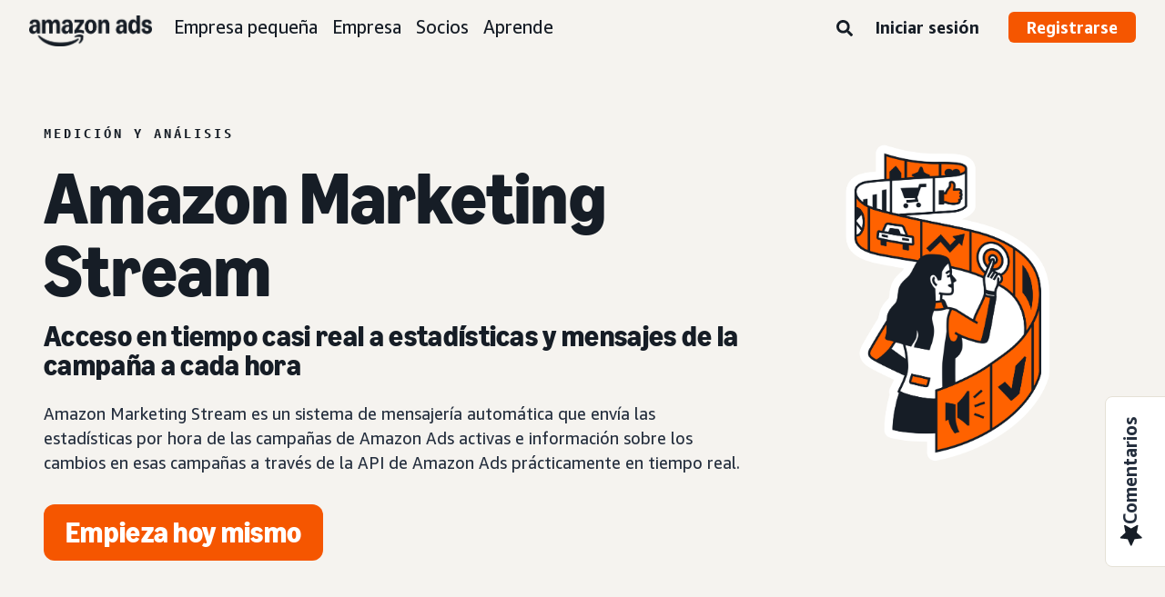

--- FILE ---
content_type: text/html;charset=UTF-8
request_url: https://advertising.amazon.com/es-mx/solutions/products/amazon-marketing-stream
body_size: 23039
content:





<!DOCTYPE html>
<html class="a20m" lang="es-MX" dir="ltr">







<head>
    
        <meta charset='utf-8'>
        <meta content='width=device-width, initial-scale=1' name='viewport'>
        
        
        
        <meta name="yandex-verification" content="18c0a3b64524d6c0" />
        
            <meta name="sogou_site_verification" content="dpuOX1k16i" />
        
        
            <meta name="360-site-verification" content="4e9449e33ef7602412f9dbefe32fd061" />
        

        <link rel="icon" type="image/x-icon" href="https://d2h1qfxg5j5pfv.cloudfront.net/favicon.ico">

        
        <style>
            @font-face {
                font-family: 'Amazon Ember';
                src: url(https://d2h1qfxg5j5pfv.cloudfront.net/fonts/brand-refresh/41Y9J1UD9GL.woff2) format("woff2"),
                url(https://d2h1qfxg5j5pfv.cloudfront.net/fonts/brand-refresh/41Fsbi79F7L.woff) format("woff")
            }
            @font-face {
                font-family: 'Amazon Ember';
                font-style: italic;
                src: url(https://d2h1qfxg5j5pfv.cloudfront.net/fonts/brand-refresh/41eP7OPQ6ML.woff2) format("woff2"),
                url(https://d2h1qfxg5j5pfv.cloudfront.net/fonts/brand-refresh/41uzL3bqY7L.woff) format("woff")
            }
            @font-face {
                font-family: 'Amazon Ember';
                font-weight: 700;
                src: url(https://d2h1qfxg5j5pfv.cloudfront.net/fonts/brand-refresh/41ZNelHdIRL.woff2) format("woff2"),
                url(https://d2h1qfxg5j5pfv.cloudfront.net/fonts/brand-refresh/41D44c0ZIPL.woff) format("woff")
            }
            @font-face {
                font-family: 'Amazon Ember';
                font-style: italic;
                font-weight: 700;
                src: url(https://d2h1qfxg5j5pfv.cloudfront.net/fonts/brand-refresh/41py8ows3WL.woff2) format("woff2"),
                    url(https://d2h1qfxg5j5pfv.cloudfront.net/fonts/brand-refresh/41gJVuxkI0L.woff) format("woff")
            }
            @font-face {
                font-family: 'Amazon Ember Mono';
                src: url(https://d2h1qfxg5j5pfv.cloudfront.net/fonts/brand-refresh/41MUw9mEtfL.woff2) format("woff2");
            }
            @font-face {
                font-family: 'Amazon Ember Mono';
                font-weight: 700;
                src: url(https://d2h1qfxg5j5pfv.cloudfront.net/fonts/brand-refresh/511gqcaSjwL.woff2) format("woff2");
            }
            @font-face {
                font-family: 'Ember Modern Display Standard';
                src: url(https://d2h1qfxg5j5pfv.cloudfront.net/fonts/brand-refresh/61R5vujOFZL.woff2) format("woff2");
                letter-spacing: 0.02rem;
            }
            @font-face {
                font-family: 'Ember Modern Display Standard';
                font-weight: 700;
                src: url(https://d2h1qfxg5j5pfv.cloudfront.net/fonts/brand-refresh/61Ht05aFieL.woff2) format("woff2");
                letter-spacing: 0.02rem;
            }

            body {
                font-family: "Amazon Ember", Arial, Helvetica, sans-serif;
            }
        </style>

        
        
        <script>
(function(b,a,c,d){if((b=b.AmazonUIPageJS||b.P)&&b.when&&b.register){c=[];for(a=a.currentScript;a;a=a.parentElement)a.id&&c.push(a.id);return b.log("A copy of P has already been loaded on this page.","FATAL",c.join(" "))}})(window,document,Date);(function(a,b,c,d){"use strict";a._pSetI=function(){return null}})(window,document,Date);(function(c,e,I,B){"use strict";c._pd=function(){var a,u;return function(C,f,h,k,b,D,v,E,F){function w(d){try{return d()}catch(J){return!1}}function l(){if(m){var d={w:c.innerWidth||b.clientWidth,h:c.innerHeight||b.clientHeight};5<Math.abs(d.w-q.w)||50<d.h-q.h?(q=d,n=4,(d=a.mobile||a.tablet?450<d.w&&d.w>d.h:1250<=d.w)?k(b,"a-ws"):b.className=v(b,"a-ws")):0<n&&(n--,x=setTimeout(l,16))}}function G(d){(m=d===B?!m:!!d)&&l()}function H(){return m}if(!u){u=!0;var r=function(){var d=["O","ms","Moz","Webkit"],
c=e.createElement("div");return{testGradients:function(){return!0},test:function(a){var b=a.charAt(0).toUpperCase()+a.substr(1);a=(d.join(b+" ")+b+" "+a).split(" ");for(b=a.length;b--;)if(""===c.style[a[b]])return!0;return!1},testTransform3d:function(){return!0}}}(),y=b.className,z=/(^| )a-mobile( |$)/.test(y),A=/(^| )a-tablet( |$)/.test(y);a={audio:function(){return!!e.createElement("audio").canPlayType},video:function(){return!!e.createElement("video").canPlayType},canvas:function(){return!!e.createElement("canvas").getContext},
svg:function(){return!!e.createElementNS&&!!e.createElementNS("http://www.w3.org/2000/svg","svg").createSVGRect},offline:function(){return navigator.hasOwnProperty&&navigator.hasOwnProperty("onLine")&&navigator.onLine},dragDrop:function(){return"draggable"in e.createElement("span")},geolocation:function(){return!!navigator.geolocation},history:function(){return!(!c.history||!c.history.pushState)},webworker:function(){return!!c.Worker},autofocus:function(){return"autofocus"in e.createElement("input")},
inputPlaceholder:function(){return"placeholder"in e.createElement("input")},textareaPlaceholder:function(){return"placeholder"in e.createElement("textarea")},localStorage:function(){return"localStorage"in c&&null!==c.localStorage},orientation:function(){return"orientation"in c},touch:function(){return"ontouchend"in e},gradients:function(){return r.testGradients()},hires:function(){var a=c.devicePixelRatio&&1.5<=c.devicePixelRatio||c.matchMedia&&c.matchMedia("(min-resolution:144dpi)").matches;E("hiRes"+
(z?"Mobile":A?"Tablet":"Desktop"),a?1:0);return a},transform3d:function(){return r.testTransform3d()},touchScrolling:function(){return f(/Windowshop|android|OS ([5-9]|[1-9][0-9]+)(_[0-9]{1,2})+ like Mac OS X|SOFTWARE=([5-9]|[1-9][0-9]+)(.[0-9]{1,2})+.*DEVICE=iPhone|Chrome|Silk|Firefox|Trident.+?; Touch/i)},ios:function(){return f(/OS [1-9][0-9]*(_[0-9]*)+ like Mac OS X/i)&&!f(/trident|Edge/i)},android:function(){return f(/android.([1-9]|[L-Z])/i)&&!f(/trident|Edge/i)},mobile:function(){return z},
tablet:function(){return A},rtl:function(){return"rtl"===b.dir}};for(var g in a)a.hasOwnProperty(g)&&(a[g]=w(a[g]));for(var t="textShadow textStroke boxShadow borderRadius borderImage opacity transform transition".split(" "),p=0;p<t.length;p++)a[t[p]]=w(function(){return r.test(t[p])});var m=!0,x=0,q={w:0,h:0},n=4;l();h(c,"resize",function(){clearTimeout(x);n=4;l()});b.className=v(b,"a-no-js");k(b,"a-js");!f(/OS [1-8](_[0-9]*)+ like Mac OS X/i)||c.navigator.standalone||f(/safari/i)||k(b,"a-ember");
h=[];for(g in a)a.hasOwnProperty(g)&&a[g]&&h.push("a-"+g.replace(/([A-Z])/g,function(a){return"-"+a.toLowerCase()}));k(b,h.join(" "));b.setAttribute("data-aui-build-date",F);C.register("p-detect",function(){return{capabilities:a,localStorage:a.localStorage&&D,toggleResponsiveGrid:G,responsiveGridEnabled:H}});return a||{}}}}()})(window,document,Date);(function(a,p,q,k){function m(e,b,c,g){a.P.when.apply(a.P,b).register("flow:"+e,function(){var a=g.apply(this,arguments);return c||a})}function l(e){a.P.log(e,"FATAL","AmazonUIPageJS@AUIDefineJS")}function f(a,b,c){Object.defineProperty(a,b,{value:c,writable:!1})}function n(e,b,c){"string"!==typeof e&&a.P.error("Anonymous modules are not supported.");var g=c!==k?c:"function"===typeof b?b:k;g||a.P.error("A callback must be provided");var f,h=[];if(c&&Array.isArray(b)&&(h=b.reduce(function(b,d){if("module"===
d||"require"===d)a.P.error('"module" or "require" injection is not supported.');else if("exports"===d){d=f={};var c="flow:"+e+"-exports";a.P.declare(c,d);b.push(c)}else 0!==d.lastIndexOf("@amzn/",0)?l("Dependency "+d+" does not begin with '@amzn/'"):b.push("flow:"+d);return b},[]),b.length!==h.length))return;m(e,h,f,g)}"use strict";Object.prototype.hasOwnProperty.call(a,"aui")?l("AUIDefineJS is already present globally"):(f(a,"aui",{}),f(a.aui,"amd_define",n))})(window,document,Date);(function(g,h,C,D){function K(a){l&&l.tag&&l.tag(p(":","aui",a))}function q(a,b){l&&l.count&&l.count("aui:"+a,0===b?0:b||(l.count("aui:"+a)||0)+1)}function L(a){try{return a.test(navigator.userAgent)}catch(b){return!1}}function x(a,b,c){a.addEventListener?a.addEventListener(b,c,!1):a.attachEvent&&a.attachEvent("on"+b,c)}function p(a,b,c,f){b=b&&c?b+a+c:b||c;return f?p(a,b,f):b}function y(a,b,c){try{Object.defineProperty(a,b,{value:c,writable:!1})}catch(f){a[b]=c}return c}function M(a,b){a.className=
N(a,b)+" "+b}function N(a,b){return(" "+a.className+" ").split(" "+b+" ").join(" ").replace(/^ | $/g,"")}function aa(a,b,c){var f=c=a.length,e=function(){f--||(E.push(b),F||(m?m.set(z):setTimeout(z,0),F=!0))};for(e();c--;)O[a[c]]?e():(u[a[c]]=u[a[c]]||[]).push(e)}function ba(a,b,c,f,e){var d=h.createElement(a?"script":"link");x(d,"error",f);e&&x(d,"load",e);a?(d.type="text/javascript",d.async=!0,c&&/AUIClients|images[/]I/.test(b)&&d.setAttribute("crossorigin","anonymous"),d.src=b):(d.rel="stylesheet",
d.href=b);h.getElementsByTagName("head")[0].appendChild(d)}function P(a,b){return function(c,f){function e(){ba(b,c,d,function(b){G?q("resource_unload"):d?(d=!1,q("resource_retry"),e()):(q("resource_error"),a.log("Asset failed to load: "+c));b&&b.stopPropagation?b.stopPropagation():g.event&&(g.event.cancelBubble=!0)},f)}if(Q[c])return!1;Q[c]=!0;q("resource_count");var d=!0;return!e()}}function ca(a,b,c){for(var f={name:a,guard:function(c){return b.guardFatal(a,c)},guardTime:function(a){return b.guardTime(a)},
logError:function(c,d,e){b.logError(c,d,e,a)}},e=[],d=0;d<c.length;d++)A.hasOwnProperty(c[d])&&(e[d]=H.hasOwnProperty(c[d])?H[c[d]](A[c[d]],f):A[c[d]]);return e}function v(a,b,c,f,e){return function(d,k){function n(){var a=null;f?a=k:"function"===typeof k&&(q.start=r(),a=k.apply(g,ca(d,h,l)),q.end=r());if(b){A[d]=a;a=d;for(O[a]=!0;(u[a]||[]).length;)u[a].shift()();delete u[a]}q.done=!0}var h=e||this;"function"===typeof d&&(k=d,d=D);b&&(d=d?d.replace(R,""):"__NONAME__",I.hasOwnProperty(d)&&h.error(p(", reregistered by ",
p(" by ",d+" already registered",I[d]),h.attribution),d),I[d]=h.attribution);for(var l=[],m=0;m<a.length;m++)l[m]=a[m].replace(R,"");var q=w[d||"anon"+ ++da]={depend:l,registered:r(),namespace:h.namespace};d&&ea.hasOwnProperty(d);c?n():aa(l,h.guardFatal(d,n),d);return{decorate:function(a){H[d]=h.guardFatal(d,a)}}}}function S(a){return function(){var b=Array.prototype.slice.call(arguments);return{execute:v(b,!1,a,!1,this),register:v(b,!0,a,!1,this)}}}function J(a,b){return function(c,f){f||(f=c,c=
D);var e=this.attribution;return function(){n.push(b||{attribution:e,name:c,logLevel:a});var d=f.apply(this,arguments);n.pop();return d}}}function B(a,b){this.load={js:P(this,!0),css:P(this)};y(this,"namespace",b);y(this,"attribution",a)}function T(){h.body?k.trigger("a-bodyBegin"):setTimeout(T,20)}"use strict";var t=C.now=C.now||function(){return+new C},r=function(a){return a&&a.now?a.now.bind(a):t}(g.performance),fa=r(),ea={},l=g.ue;K();K("aui_build_date:3.25.10-2026-01-20");var U={getItem:function(a){try{return g.localStorage.getItem(a)}catch(b){}},
setItem:function(a,b){try{return g.localStorage.setItem(a,b)}catch(c){}}},m=g._pSetI(),E=[],ha=[],F=!1,ia=navigator.scheduling&&"function"===typeof navigator.scheduling.isInputPending;var z=function(){for(var a=m?m.set(z):setTimeout(z,0),b=t();ha.length||E.length;)if(E.shift()(),m&&ia){if(150<t()-b&&!navigator.scheduling.isInputPending()||50<t()-b&&navigator.scheduling.isInputPending())return}else if(50<t()-b)return;m?m.clear(a):clearTimeout(a);F=!1};var O={},u={},Q={},G=!1;x(g,"beforeunload",function(){G=
!0;setTimeout(function(){G=!1},1E4)});var R=/^prv:/,I={},A={},H={},w={},da=0,ja=String.fromCharCode(92),n=[],V=!0,W=g.onerror;g.onerror=function(a,b,c,f,e){e&&"object"===typeof e||(e=Error(a,b,c),e.columnNumber=f,e.stack=b||c||f?p(ja,e.message,"at "+p(":",b,c,f)):D);var d=n.pop()||{};e.attribution=p(":",e.attribution||d.attribution,d.name);e.logLevel=d.logLevel;e.attribution&&console&&console.log&&console.log([e.logLevel||"ERROR",a,"thrown by",e.attribution].join(" "));n=[];W&&(d=[].slice.call(arguments),
d[4]=e,W.apply(g,d))};B.prototype={logError:function(a,b,c,f){b={message:b,logLevel:c||"ERROR",attribution:p(":",this.attribution,f)};if(g.ueLogError)return g.ueLogError(a||b,a?b:null),!0;console&&console.error&&(console.log(b),console.error(a));return!1},error:function(a,b,c,f){a=Error(p(":",f,a,c));a.attribution=p(":",this.attribution,b);throw a;},guardError:J(),guardFatal:J("FATAL"),guardCurrent:function(a){var b=n[n.length-1];return b?J(b.logLevel,b).call(this,a):a},guardTime:function(a){var b=
n[n.length-1],c=b&&b.name;return c&&c in w?function(){var b=r(),e=a.apply(this,arguments);w[c].async=(w[c].async||0)+r()-b;return e}:a},log:function(a,b,c){return this.logError(null,a,b,c)},declare:v([],!0,!0,!0),register:v([],!0),execute:v([]),AUI_BUILD_DATE:"3.25.10-2026-01-20",when:S(),now:S(!0),trigger:function(a,b,c){var f=t();this.declare(a,{data:b,pageElapsedTime:f-(g.aPageStart||NaN),triggerTime:f});c&&c.instrument&&X.when("prv:a-logTrigger").execute(function(b){b(a)})},handleTriggers:function(){this.log("handleTriggers deprecated")},
attributeErrors:function(a){return new B(a)},_namespace:function(a,b){return new B(a,b)},setPriority:function(a){V?V=!1:this.log("setPriority only accept the first call.")}};var k=y(g,"AmazonUIPageJS",new B);var X=k._namespace("PageJS","AmazonUI");X.declare("prv:p-debug",w);k.declare("p-recorder-events",[]);k.declare("p-recorder-stop",function(){});y(g,"P",k);T();if(h.addEventListener){var Y;h.addEventListener("DOMContentLoaded",Y=function(){k.trigger("a-domready");h.removeEventListener("DOMContentLoaded",
Y,!1)},!1)}var Z=h.documentElement,ka=g._pd(k,L,x,M,Z,U,N,q,"3.25.10-2026-01-20");L(/UCBrowser/i)||ka.localStorage&&M(Z,U.getItem("a-font-class"));k.declare("a-event-revised-handling",!1);k.declare("a-fix-event-off",!1);q("pagejs:pkgExecTime",r()-fa)})(window,document,Date);(function(d,C,E,F){function t(m){e&&e.tag&&e.tag(f(":","aui",m))}function g(m,d){e&&e.count&&e.count("aui:"+m,0===d?0:d||(e.count("aui:"+m)||0)+1)}function v(d){try{return d.test(navigator.userAgent)}catch(x){return!1}}function k(d){return"function"===typeof d}function w(d,f,h){d.addEventListener?d.addEventListener(f,h,!1):d.attachEvent&&d.attachEvent("on"+f,h)}function f(d,g,h,k){g=g&&h?g+d+h:g||h;return k?f(d,g,k):g}"use strict";var e=d.ue,z=String.fromCharCode(92);P.execute("RetailPageServiceWorker",
function(){function m(a,b){l.controller&&a?(a={feature:"retail_service_worker_messaging",command:a},b&&(a.data=b),l.controller.postMessage(a)):a&&g("sw:sw_message_no_ctrl",1)}function x(a){var b=a.data;if(b&&"retail_service_worker_messaging"===b.feature&&b.command&&b.data){var c=b.data;a=d.ue;var n=d.ueLogError;switch(b.command){case "log_counter":a&&k(a.count)&&c.name&&a.count(c.name,0===c.value?0:c.value||1);break;case "log_tag":a&&k(a.tag)&&c.tag&&(a.tag(c.tag),b=d.uex,a.isl&&k(b)&&b("at"));break;
case "log_error":n&&k(n)&&c.message&&n({message:c.message,logLevel:c.level||"ERROR",attribution:c.attribution||"RetailServiceWorker"});break;case "log_weblab_trigger":if(!c.weblab||!c.treatment)break;a&&k(a.trigger)?a.trigger(c.weblab,c.treatment):(g("sw:wt:miss"),g("sw:wt:miss:"+c.weblab+":"+c.treatment));break;default:g("sw:unsupported_message_command",1)}}}function h(a,b){return"sw:"+(b||"")+":"+a+":"}function y(){p.forEach(function(a){t(a)})}function r(a){return a.capabilities.isAmazonApp&&a.capabilities.android}
function A(a,b,c){if(b)if(b.mshop&&r(a))a=h(c,"mshop_and"),b=b.mshop.action,p.push(a+"supported"),b(a,c);else if(b.browser){a=v(/Chrome/i)&&!v(/Edge/i)&&!v(/OPR/i)&&!a.capabilities.isAmazonApp&&!v(new RegExp(z+"bwv"+z+"b"));var d=b.browser;b=h(c,"browser");a?(a=d.action,p.push(b+"supported"),a(b,c)):p.push(b+"unsupported")}}function B(a,b,c){a&&p.push(h("register",c)+"unsupported");b&&p.push(h("unregister",c)+"unsupported");y()}try{var l=navigator.serviceWorker}catch(a){t("sw:nav_err")}(function(){if(l){var a=
function(){m("page_loaded",{rid:d.ue_id,mid:d.ue_mid,pty:d.ue_pty,sid:d.ue_sid,spty:d.ue_spty,furl:d.ue_furl})};w(l,"message",x);m("client_messaging_ready");P.when("load").execute(a);w(l,"controllerchange",function(){m("client_messaging_ready");"complete"===C.readyState&&a()})}})();var p=[],q=function(a,b){var c=d.uex,n=d.uet;a=f(":","aui","sw",a);"ld"===b&&k(c)?c("ld",a,{wb:1}):k(n)&&n(b,a,{wb:1})},D=function(a,b,c){function n(a){b&&k(b.failure)&&b.failure(a)}function h(){m=setTimeout(function(){t(f(":",
"sw:"+e,u.TIMED_OUT));n({ok:!1,statusCode:u.TIMED_OUT,done:!1});q(e,"ld")},c||4E3)}var u={NO_CONTROLLER:"no_ctrl",TIMED_OUT:"timed_out",UNSUPPORTED_BROWSER:"unsupported_browser",UNEXPECTED_RESPONSE:"unexpected_response"},e=f(":",a.feature,a.command),m,p=!0;if("MessageChannel"in d&&l&&"controller"in l)if(l.controller){var r=new MessageChannel;r.port1.onmessage=function(c){(c=c.data)&&c.feature===a.feature&&c.command===a.command?(p&&(q(e,"cf"),p=!1),q(e,"af"),clearTimeout(m),c.done||h(),c.ok?b&&k(b.success)&&
b.success(c):n(c),c.done&&q(e,"ld")):g(f(":","sw:"+e,u.UNEXPECTED_RESPONSE),1)};h();q(e,"bb");l.controller.postMessage(a,[r.port2])}else t(f(":","sw:"+a.feature,u.NO_CONTROLLER)),n({ok:!1,statusCode:u.NO_CONTROLLER,done:!0});else t(f(":","sw:"+a.feature,u.UNSUPPORTED_BROWSER)),n({ok:!1,statusCode:u.UNSUPPORTED_BROWSER,done:!0})};(function(){l?(q("ctrl_changed","bb"),l.addEventListener("controllerchange",function(){t("sw:ctrl_changed");q("ctrl_changed","ld")})):g(f(":","sw:ctrl_changed","sw_unsupp"),
1)})();(function(){var a=function(){q(b,"ld");var a=d.uex;D({feature:"page_proxy",command:"request_feature_tags"},{success:function(b){b=b.data;Array.isArray(b)&&b.forEach(function(a){"string"===typeof a?t(f(":","sw:ppft",a)):g(f(":","sw:ppft","invalid_tag"),1)});g(f(":","sw:ppft","success"),1);e&&e.isl&&k(a)&&a("at")},failure:function(a){g(f(":","sw:ppft","error:"+(a.statusCode||"ppft_error")),1)}})};if("requestIdleCallback"in d){var b=f(":","ppft","callback_ricb");d.requestIdleCallback(a,{timeout:1E3})}else b=
f(":","ppft","callback_timeout"),setTimeout(a,0);q(b,"bb")})();(function(a){var b=a.reg,c=a.unreg;l&&l.getRegistrations?(P.when("A").execute(function(b){if((a.reg.mshop||a.unreg.mshop)&&"function"===typeof r&&r(b)){var f=a.reg.mshop?"T1":"C",e=d.ue;e&&e.trigger?e.trigger("MSHOP_SW_CLIENT_446196",f):g("sw:mshop:wt:failed")}A(b,c,"unregister")}),w(d,"load",function(){P.when("A").execute(function(a){A(a,b,"register");y()})})):(B(b&&b.browser,c&&c.browser,"browser"),P.when("A").execute(function(a){"function"===
typeof r&&r(a)&&B(b&&b.mshop,c&&c.mshop,"mshop_and")}))})({reg:{},unreg:{}})})})(window,document,Date);
  (window.AmazonUIPageJS ? AmazonUIPageJS : P).load.js('https://m.media-amazon.com/images/I/11zuylp74DL._RC|61xJcNKKLXL.js,11Y+5x+kkTL.js,51LPrROZ2JL.js,11yKORv-GTL.js,11GgN1+C7hL.js,01+z+uIeJ-L.js,01VRMV3FBdL.js,21NadQlXUWL.js,01vRf9id2EL.js,11a7qqY8xXL.js,11Kqv22sALL.js,51C4kaFbiAL.js,11FhdH2HZwL.js,11wb9K3sw0L.js,11BrgrMAHUL.js,11GPhx42StL.js,210X-JWUe-L.js,01Svfxfy8OL.js,61uZ+hPSDZL.js,01ikBbTAneL.js,316JwWyajNL.js,01qXJuwGmxL.js,01WlsjNmqIL.js,11F929pmpYL.js,31vxRYDelFL.js,01rpauTep4L.js,31rqCOnXDNL.js,011FfPwYqHL.js,21vGxgxnRsL.js,013ncka0wXL.js,21kN0q4IA-L.js,01VvIkYCafL.js,11vb6P5C5AL.js,01VMML3XPCL.js_.js?AUIClients/AmazonUI');
</script>


        <script type="text/javascript">
            window.reactHeaderNavItems = JSON.parse('[{"title":"Empresa peque\\u00F1a","stringId":"adsamazon_small_business","dropdownMenu":[{"items":[{"type":"secondary","title":"Objetivos","stringId":"adsamazon_goals"},{"type":"tertiary","title":"Crea el reconocimiento de marca","stringId":"adsamazon_objective_awareness","url":"/es-mx/objectives/brand-awareness","mobileTitle":"","mobileStringId":"","description":"","descStrId":"","imageUrl":"","iconName":"Build_brand_awareness","ref":"a20m_us_hnav_smb_obj_ba"},{"type":"tertiary","title":"Llega a m\\u00E1s clientes","stringId":"adsamazon_objective_reach","url":"/es-mx/objectives/reach-more-customers","mobileTitle":"","mobileStringId":"","description":"","descStrId":"","imageUrl":"","iconName":"Reach_more_customers","ref":"a20m_us_hnav_smb_obj_rch"},{"type":"tertiary","title":"Aumenta el tr\\u00E1fico","stringId":"adsamazon_objective_traffic","url":"/es-mx/objectives/increase-traffic","mobileTitle":"","mobileStringId":"","description":"","descStrId":"","imageUrl":"","iconName":"Increase_traffic","ref":"a20m_us_hnav_smb_obj_trffc"},{"type":"tertiary","title":"Aumenta ventas y conversi\\u00F3n","stringId":"adsamazon_objective_sales","url":"/es-mx/objectives/increase-sales","mobileTitle":"","mobileStringId":"","description":"","descStrId":"","imageUrl":"","iconName":"Increase_conversion","ref":"a20m_us_hnav_smb_obj_sls"},{"type":"tertiary","title":"Mejora la lealtad de los clientes","stringId":"adsamazon_objective_loyalty","url":"/es-mx/objectives/customer-loyalty","iconName":"Improve_customer_loyalty","ref":"a20m_us_hnav_smb_obj_lylty"}]},{"items":[{"type":"secondary","title":"Productos y formatos de anuncios","stringId":"adsamazon_products_ad_products_formats","url":"/es-mx/products","ref":"a20m_us_hnav_smb_p"},{"type":"tertiary","title":"Sponsored Products","stringId":"adsamazon_products_sponsored_products","url":"/es-mx/solutions/products/sponsored-products","iconName":"Sponsored_Products","ref":"a20m_us_hnav_smb_p_sp"},{"type":"tertiary","title":"Sponsored Brands","stringId":"adsamazon_products_sponsored_brands","url":"/es-mx/solutions/products/sponsored-brands","iconName":"Sponsored_Brands","ref":"a20m_us_hnav_smb_p_sb"},{"type":"tertiary","title":"Anuncios de display","stringId":"adsamazon_products_display","url":"/es-mx/products/display-ads","iconName":"Display_Ads","ref":"a20m_us_hnav_smb_p_da"},{"type":"tertiary","title":"Anuncios en video","stringId":"adsamazon_products_video_ads","url":"/es-mx/solutions/products/streaming-tv-ads","mobileTitle":"","mobileStringId":"","description":"","descStrId":"","imageUrl":"","iconName":"Sponsored_TV","ref":"a20m_us_hnav_p_stv"},{"type":"tertiary","title":"Brand Stores","stringId":"adsamazon_products_stores","url":"/es-mx/solutions/products/stores","iconName":"Stores","ref":"a20m_us_hnav_smb_p_st"},{"type":"tertiary","title":"Ver todo","stringId":"adsamazon_view_all","url":"/es-mx/products","iconName":"View_All","ref":"a20m_us_hnav_smb_p_all"}]},{"items":[{"type":"secondary","title":"Insights y planificaci\\u00F3n","stringId":"adsamazon_insights_planning","url":"/es-mx/insights-and-planning","mobileTitle":"Ve todos los insights y planificaci\\u00F3n","mobileStringId":"adsamazon_mobile_viewall_insights_planning","ref":"a20m_us_hnav_smb_p_ip"},{"type":"tertiary","title":"Insights de audiencias","stringId":"adsamazon_products_audience_insights","url":"/es-mx/insights-and-planning/audiences","ref":"a20m_us_hnav_smb_p_ip_aud"},{"type":"secondary","title":"Soluciones creativas","stringId":"adsamazon_creative_solutions","url":"/es-mx/creative-solutions","mobileTitle":"Ve todas las soluciones creativas","mobileStringId":"adsamazon_mobile_viewall_creative_solutions","ref":"a20m_us_hnav_smb_p_crtv"},{"type":"tertiary","title":"Mejoras de los creativos","stringId":"adsamazon_products_creative_enhancements","url":"/es-mx/creative-solutions/enhancements","mobileTitle":"","mobileStringId":"","description":"","descStrId":"","imageUrl":"","iconName":"","ref":"a20m_us_hnav_smb_p_crtv_enh"},{"type":"tertiary","title":"Servicios creativos","stringId":"adsamazon_products_creative_services","url":"/es-mx/creative-solutions/services","ref":"a20m_us_hnav_smb_p_crtv_serv"},{"type":"tertiary","title":"Herramientas para creativos","stringId":"adsamazon_products_creative_tools","url":"/es-mx/creative-solutions/tools","ref":"a20m_us_hnav_smb_p_crtv_tls"},{"type":"secondary","title":"Medici\\u00F3n y an\\u00E1lisis","stringId":"adsamazon_measurement","url":"/es-mx/measurement-analytics","mobileTitle":"Ve todas las mediciones y an\\u00E1lisis","mobileStringId":"adsamazon_mobile_viewall_measurement_analytics","ref":"a20m_us_hnav_smb_p_mea"},{"type":"tertiary","title":"Amazon Attribution","stringId":"adsamazon_products_amazon_attribution","url":"/es-mx/solutions/products/amazon-attribution","ref":"a20m_us_hnav_smb_p_mea_attr"},{"type":"tertiary","title":"Reporte de campa\\u00F1a","stringId":"adsamazon_products_campaign_reporting","url":"/es-mx/measurement-analytics/campaign-reporting","ref":"a20m_us_hnav_smb_p_mea_cr"}]},{"items":[{"type":"feature","title":"Learn from small-business owners","stringId":"adsamazon_smb_rising_stars","url":"/es-mx/rising-stars","description":"Watch RISING STARS, a new video series that highlights advertisers facing common business challenges.","descStrId":"adsamazon_smb_rising_stars_description","imageUrl":"https://m.media-amazon.com/images/G/01/AdProductsWebsite/images/campaigns/rising-stars/rising-stars-promo-thumbnail.png","ref":"a20m_us_hnav_smb_rs#rs"},{"type":"secondary-plain","title":"Recursos adicionales","stringId":"adsamazon_additional_resources"},{"type":"tertiary","title":"Busca un socio","stringId":"adsamazon_partners_find_partner","url":"/es-mx/partners/directory","ref":"a20m_us_hnav_smb_prt_drct"},{"type":"tertiary","title":"Especificaciones y pol\\u00EDticas de anuncios","stringId":"adsamazon_resources_adspecs","url":"/es-mx/resources/ad-specs","ref":"a20m_us_hnav_smb_spcs"},{"type":"tertiary","title":"\\u00BFNo sabes por d\\u00F3nde empezar?","stringId":"adsamazon_gsh","url":"/es-mx/get-started","mobileTitle":"","mobileStringId":"","description":"","descStrId":"","imageUrl":"","iconName":"","ref":"a20m_us_hnav_smb_gsh"}]}]},{"title":"Empresa","stringId":"adsamazon_enterprise","dropdownMenu":[{"items":[{"type":"secondary","title":"Objetivos","stringId":"adsamazon_goals"},{"type":"tertiary","title":"Crea el reconocimiento de marca","stringId":"adsamazon_objective_awareness","url":"/es-mx/objectives/brand-awareness","mobileTitle":"","mobileStringId":"","description":"","descStrId":"","imageUrl":"","iconName":"Build_brand_awareness","ref":"a20m_us_hnav_ent_obj_ba#enterprise"},{"type":"tertiary","title":"Llega a m\\u00E1s clientes","stringId":"adsamazon_objective_reach","url":"/es-mx/objectives/reach-more-customers","iconName":"Reach_more_customers","ref":"a20m_us_hnav_ent_obj_rch#enterprise"},{"type":"tertiary","title":"Aumenta el tr\\u00E1fico","stringId":"adsamazon_objective_traffic","url":"/es-mx/objectives/increase-traffic","iconName":"Increase_traffic","ref":"a20m_us_hnav_ent_obj_trffc#enterprise"},{"type":"tertiary","title":"Aumenta ventas y conversi\\u00F3n","stringId":"adsamazon_objective_sales","url":"/es-mx/objectives/increase-sales","iconName":"Increase_conversion","ref":"a20m_us_hnav_ent_obj_sls#enterprise"},{"type":"tertiary","title":"Mejora la lealtad de los clientes","stringId":"adsamazon_objective_loyalty","url":"/es-mx/objectives/customer-loyalty","iconName":"Improve_customer_loyalty","ref":"a20m_us_hnav_ent_obj_lylty#enterprise"}]},{"items":[{"type":"secondary","title":"Productos y formatos de anuncios","stringId":"adsamazon_products_ad_products_formats","url":"/es-mx/products","ref":"a20m_us_hnav_ent_p"},{"type":"tertiary","title":"Anuncios patrocinados","stringId":"adsamazon_products_sponsored_ads","url":"/es-mx/products/sponsored-ads","iconName":"Sponsored_Ads","ref":"a20m_us_hnav_ent_p_sa"},{"type":"tertiary","title":"Anuncios de display","stringId":"adsamazon_products_display","url":"/es-mx/products/display-ads","iconName":"Display_Ads","ref":"a20m_us_hnav_ent_p_da"},{"type":"tertiary","title":"Anuncios en video","stringId":"adsamazon_products_video_ads","url":"/es-mx/solutions/products/video-ads","iconName":"Video_Ads","ref":"a20m_us_hnav_ent_p_va"},{"type":"tertiary","title":"Anuncios de audio","stringId":"adsamazon_products_audio_ads","url":"/es-mx/solutions/products/audio-ads","iconName":"Audio_Ads","ref":"a20m_us_hnav_ent_p_aa"},{"type":"tertiary","title":"Anuncios exteriores","stringId":"adsamazon_products_ooh","url":"/es-mx/solutions/products/out-of-home","iconName":"Custom_OOH_Ads","ref":"a20m_us_hnav_ent_p_ooh"},{"type":"tertiary","title":"Ver todo","stringId":"adsamazon_view_all","url":"/es-mx/products","iconName":"View_All","ref":"a20m_us_hnav_ent_p_all"}]},{"items":[{"type":"secondary","title":"Insights y planificaci\\u00F3n","stringId":"adsamazon_insights_planning","url":"/es-mx/insights-and-planning","mobileTitle":"Ve todos los insights y planificaci\\u00F3n","mobileStringId":"adsamazon_mobile_viewall_insights_planning","ref":"a20m_us_hnav_ent_p_ip"},{"type":"tertiary","title":"Insights de audiencias","stringId":"adsamazon_products_audience_insights","url":"/es-mx/insights-and-planning/audiences","ref":"a20m_us_hnav_ent_p_ip_aud"},{"type":"tertiary","title":"Plan de medios","stringId":"adsamazon_products_media_planning","url":"/es-mx/insights-and-planning/media-planning","ref":"a20m_us_hnav_ent_p_ip_mp"},{"type":"secondary","title":"Soluciones creativas","stringId":"adsamazon_creative_solutions","url":"/es-mx/creative-solutions","mobileTitle":"Ve todas las soluciones creativas","mobileStringId":"adsamazon_mobile_viewall_creative_solutions","ref":"a20m_us_hnav_ent_p_crtv"},{"type":"tertiary","title":"Mejoras de los creativos","stringId":"adsamazon_products_creative_enhancements","url":"/es-mx/creative-solutions/enhancements","mobileTitle":"","mobileStringId":"","description":"","descStrId":"","imageUrl":"","iconName":"","ref":"a20m_us_hnav_ent_p_crtv_enh"},{"type":"tertiary","title":"Servicios creativos","stringId":"adsamazon_products_creative_services","url":"/es-mx/creative-solutions/services","ref":"a20m_us_hnav_ent_p_crtv_serv"},{"type":"tertiary","title":"Herramientas para creativos","stringId":"adsamazon_products_creative_tools","url":"/es-mx/creative-solutions/tools","ref":"a20m_us_hnav_ent_p_crtv_tls"},{"type":"secondary","title":"Medici\\u00F3n y an\\u00E1lisis","stringId":"adsamazon_measurement","url":"/es-mx/measurement-analytics","mobileTitle":"Ve todas las mediciones y an\\u00E1lisis","mobileStringId":"adsamazon_mobile_viewall_measurement_analytics","ref":"a20m_us_hnav_ent_p_mea"},{"type":"tertiary","title":"Amazon Attribution","stringId":"adsamazon_products_amazon_attribution","url":"/es-mx/solutions/products/amazon-attribution","ref":"a20m_us_hnav_ent_p_mea_attr"},{"type":"tertiary","title":"Brand Lift de Amazon","stringId":"adsamazon_products_brand_lift","url":"/es-mx/measurement-analytics/brand-lift","ref":"a20m_us_hnav_ent_p_mea_bl"},{"type":"tertiary","title":"Amazon Marketing Stream","stringId":"adsamazon_products_amazon_marketing_stream","url":"/es-mx/solutions/products/amazon-marketing-stream","ref":"a20m_us_hnav_ent_p_mea_ams"},{"type":"tertiary","title":"An\\u00E1lisis r\\u00E1pido de retail","stringId":"adsamazon_products_rapid_retail_analytics","url":"/es-mx/measurement-analytics/rapid-retail-analytics","mobileTitle":"","mobileStringId":"","description":"","descStrId":"","imageUrl":"","iconName":"","ref":"a20m_us_hnav_ent_p_mea_rra"},{"type":"tertiary","title":"Reporte de campa\\u00F1a","stringId":"adsamazon_products_campaign_reporting","url":"/es-mx/measurement-analytics/campaign-reporting","ref":"a20m_us_hnav_ent_p_mea_cr"},{"type":"tertiary","title":"Estad\\u00EDsticas omnicanal","stringId":"adsamazon_products_omnichannel_metrics","url":"/es-mx/measurement-analytics/omnichannel-metrics","ref":"a20m_us_hnav_ent_p_mea_ocm"}]},{"items":[{"type":"secondary","title":"Tecnolog\\u00EDa y servicios","stringId":"adsamazon_technology_services","url":"/es-mx/adtech-solutions","mobileTitle":"Ve toda la tecnolog\\u00EDa y servicios","mobileStringId":"adsamazon_mobile_viewall_technology_services","description":"","descStrId":"","imageUrl":"","iconName":"","ref":"a20m_us_hnav_ent_p_tech"},{"type":"tertiary","title":"Amazon DSP","stringId":"adsamazon_products_amazon_dsp","url":"/es-mx/solutions/products/amazon-dsp","mobileTitle":"","mobileStringId":"","description":"","descStrId":"","imageUrl":"","iconName":"","ref":"a20m_us_hnav_ent_p_tech_dsp"},{"type":"tertiary","title":"Amazon Marketing Cloud","stringId":"adsamazon_products_amazon_marketing_cloud","url":"/es-mx/solutions/products/amazon-marketing-cloud","mobileTitle":"","mobileStringId":"","description":"","descStrId":"","imageUrl":"","iconName":"","ref":"a20m_us_hnav_ent_p_tech_amc"},{"type":"tertiary","title":"API de Amazon Ads","stringId":"adsamazon_products_api","url":"/es-mx/about-api","mobileTitle":"","mobileStringId":"","description":"","descStrId":"","imageUrl":"","iconName":"","ref":"a20m_us_hnav_ent_p_tech_api"},{"type":"tertiary","title":"Amazon Publisher Services","stringId":"adsamazon_products_aps","url":"https://aps.amazon.com/","mobileTitle":"","mobileStringId":"","description":"","descStrId":"","imageUrl":"","iconName":"","ref":"a20m_us_hnav_ent_p_tech_aps"},{"type":"tertiary","title":"Amazon Retail Ad Service","stringId":"adsamazon_products_ras","url":"/es-mx/retail-ad-service","mobileTitle":"","mobileStringId":"","description":"","descStrId":"","imageUrl":"","iconName":"","ref":"a20m_us_hnav_ent_p_tech_ras"},{"type":"tertiary","title":"Campa\\u00F1as de nuevos productos","stringId":"adsamazon_products_npc","url":"/es-mx/solutions/products/new-product-campaigns","mobileTitle":"","mobileStringId":"","description":"","descStrId":"","imageUrl":"","iconName":"","ref":"a20m_us_hnav_ent_p_tech_npc"},{"type":"tertiary","title":"Ads Agent","stringId":"adsamazon_products_ads_agent","url":"/es-mx/solutions/products/ads-agent","mobileTitle":"","mobileStringId":"","description":"","descStrId":"","imageUrl":"","iconName":"","ref":"a20m_us_hnav_ent_p_tech_adagt"},{"type":"feature","title":"Anuncios de Prime Video","stringId":"adsamazon_pva","url":"/es-mx/products/prime-video-ads","description":"Ampl\\u00EDa tu alcance con anuncios que aparecen en series y pel\\u00EDculas galardonadas.","descStrId":"adsamazon_pva_description","imageUrl":"https://m.media-amazon.com/images/G/01/AdProductsWebsite/images/campaigns/primeVideo/PrimeVideoNavigationThumbnail.jpg","ref":"a20m_us_hnav_ent_p_pva"},{"type":"secondary-plain","title":"Recursos adicionales","stringId":"adsamazon_additional_resources"},{"type":"tertiary","title":"Especificaciones y pol\\u00EDticas de anuncios","stringId":"adsamazon_resources_adspecs","url":"/es-mx/resources/ad-specs","ref":"a20m_us_hnav_ent_spcs"},{"type":"tertiary","title":"\\u00BFNo sabes por d\\u00F3nde empezar?","stringId":"adsamazon_gsh","url":"/es-mx/get-started","ref":"a20m_us_hnav_ent_gsh"}]}]},{"title":"Socios","stringId":"adsamazon_partners_ww","dropdownMenu":[{"items":[{"type":"secondary","title":"Busca un socio","stringId":"adsamazon_partners_find_partner","url":"/es-mx/partners/directory","description":"Ya sea que se trate de planificaci\\u00F3n, optimizaci\\u00F3n o servicios creativos, encuentra al socio adecuado para ti","descStrId":"adsamazon_partners_directory_description","iconName":"Find_a_partner","ref":"a20m_us_hnav_prt_drct"}]},{"items":[{"type":"secondary","title":"Convi\\u00E9rtete en socio","stringId":"adsamazon_partners_become","url":"/es-mx/partners/network","description":"Gana experiencia en Amazon Ads, accede a recursos y haz que te descubran","descStrId":"adsamazon_partners_network_description","iconName":"Become_a_partner","ref":"a20m_us_hnav_prtnet"}]},{},{"items":[{"type":"feature","title":"Reconocimientos para socios","stringId":"adsamazon_partner_awards","url":"/es-mx/partner-awards","description":"Los reconocimientos para socios de Amazon Ads reconocen a las agencias y socios tecnol\\u00F3gicos que demuestran excelencia en impulsar el \\u00E9xito de los anunciantes con Amazon Ads.","descStrId":"adsamazon_partner_awards_description","imageUrl":"https://m.media-amazon.com/images/G/01/AdProductsWebsite/images/partnerAwards/partner-awards-new-promo-art.png","ref":"a20m_us_hnav_prt_ftrd_pa"}]}]},{"title":"Aprende","stringId":"adsamazon_learn_all","dropdownMenu":[{"items":[{"type":"secondary","title":"Amazon Ads Academy","stringId":"adsamazon_resources_academy","url":"https://advertising.amazon.com/academy","description":"Mejora tus habilidades publicitarias con cursos, certificaciones y videos.","descStrId":"adsamazon_resources_academy_description","iconName":"Ads_Academy","ref":"a20m_us_hnav_aaa"},{"type":"secondary","title":"Lanzamientos de productos","stringId":"adsamazon_resources_announcements","url":"/es-mx/resources/whats-new","mobileTitle":"","mobileStringId":"","description":"Mantente al d\\u00EDa con los lanzamientos m\\u00E1s recientes de Amazon Ads.","descStrId":"adsamazon_resources_announcements_description","imageUrl":"","iconName":"Product_announcements","ref":"a20m_us_hnav_wn"}]},{"items":[{"type":"secondary","title":"Industrias","stringId":"adsamazon_industries_ft","url":"/es-mx/solutions/industries","description":"Encuentra los recursos y las estrategias para llegar a audiencias de tu industria espec\\u00EDfica.","descStrId":"adsamazon_industries_description","iconName":"Industries","ref":"a20m_us_hnav_ind"}]},{"items":[{"type":"secondary","title":"Recursos","stringId":"adsamazon_resources","url":"/es-mx/resources/library","description":"Descubre gu\\u00EDas, noticias, consejos de expertos e historias de \\u00E9xito publicitario.","descStrId":"adsamazon_resources_insights_description","iconName":"Resources","ref":"a20m_us_hnav_resources"}]},{"items":[{"type":"feature","title":"Lo m\\u00E1s destacado de unBoxed 2025","stringId":"adsamazon_unboxed","url":"/es-mx/events/unboxed","description":"Explora los anuncios e innovaciones que mejorar\\u00E1n tus estrategias de embudo de ventas completo en 2026.","descStrId":"adsamazon_unboxed_desc","imageUrl":"https://m.media-amazon.com/images/G/01/AdProductsWebsite/images/campaigns/unboxed/unBoxed-2025-promo.png","ref":"a20m_us_hnav_lrn_ftrd_unbxd25"}]}]}]');
            window.reactFooterNavItems = JSON.parse('[{"items":[{"type":"secondary","title":"Objetivos","stringId":"adsamazon_goals"},{"type":"tertiary","title":"Crea el reconocimiento de marca","stringId":"adsamazon_objective_awareness","url":"/es-mx/objectives/brand-awareness","ref":"a20m_us_fnav_obj_ba"},{"type":"tertiary","title":"Llega a m\\u00E1s clientes","stringId":"adsamazon_objective_reach","url":"/es-mx/objectives/reach-more-customers","ref":"a20m_us_fnav_obj_rch"},{"type":"tertiary","title":"Aumenta el tr\\u00E1fico","stringId":"adsamazon_objective_traffic","url":"/es-mx/objectives/increase-traffic","ref":"a20m_us_fnav_obj_trffc"},{"type":"tertiary","title":"Aumenta ventas y conversi\\u00F3n","stringId":"adsamazon_objective_sales","url":"/es-mx/objectives/increase-sales","ref":"a20m_us_fnav_obj_sls"},{"type":"tertiary","title":"Mejora la lealtad de los clientes","stringId":"adsamazon_objective_loyalty","url":"/es-mx/objectives/customer-loyalty","ref":"a20m_us_fnav_obj_lylty"},{"type":"secondary","title":"Productos y formatos de anuncios","stringId":"adsamazon_products_ad_products_formats","url":"/es-mx/products","ref":"a20m_us_fnav_p"},{"type":"tertiary","title":"Anuncios patrocinados","stringId":"adsamazon_products_sponsored_ads","url":"/es-mx/products/sponsored-ads","ref":"a20m_us_fnav_p_sa"},{"type":"tertiary","title":"Sponsored Products","stringId":"adsamazon_products_sponsored_products","url":"/es-mx/solutions/products/sponsored-products","ref":"a20m_us_fnav_p_sp"},{"type":"tertiary","title":"Sponsored Brands","stringId":"adsamazon_products_sponsored_brands","url":"/es-mx/solutions/products/sponsored-brands","ref":"a20m_us_fnav_p_sb"},{"type":"tertiary","title":"Anuncios de display","stringId":"adsamazon_products_display","url":"/es-mx/products/display-ads","ref":"a20m_us_fnav_p_da"},{"type":"tertiary","title":"Anuncios en video","stringId":"adsamazon_products_video_ads","url":"/es-mx/solutions/products/video-ads","ref":"a20m_us_fnav_p_va"},{"type":"tertiary","title":"Anuncios de audio","stringId":"adsamazon_products_audio_ads","url":"/es-mx/solutions/products/audio-ads","ref":"a20m_us_fnav_p_aa"},{"type":"tertiary","title":"Anuncios exteriores","stringId":"adsamazon_products_ooh","url":"/es-mx/solutions/products/out-of-home","ref":"a20m_us_fnav_p_ooh"},{"type":"tertiary","title":"Ver todo","stringId":"adsamazon_view_all","url":"/es-mx/products","ref":"a20m_us_fnav_p_all"}]},{"items":[{"type":"secondary","title":"Insights y planificaci\\u00F3n","stringId":"adsamazon_insights_planning","url":"/es-mx/insights-and-planning","mobileTitle":"View Insight and planning","mobileStringId":"","ref":"a20m_us_fnav_p_ip"},{"type":"tertiary","title":"Insights de audiencias","stringId":"adsamazon_products_audience_insights","url":"/es-mx/insights-and-planning/audiences","ref":"a20m_us_fnav_p_ip_aud"},{"type":"tertiary","title":"Plan de medios","stringId":"adsamazon_products_media_planning","url":"/es-mx/insights-and-planning/media-planning","ref":"a20m_us_fnav_p_ip_mp"},{"type":"secondary","title":"Soluciones creativas","stringId":"adsamazon_creative_solutions","url":"/es-mx/creative-solutions","mobileTitle":"View Creative Solutions","mobileStringId":"","ref":"a20m_us_fnav_p_crtv"},{"type":"tertiary","title":"Mejoras de los creativos","stringId":"adsamazon_products_creative_enhancements","url":"/es-mx/creative-solutions/enhancements","ref":"a20m_us_fnav_p_crtv_enh"},{"type":"tertiary","title":"Servicios creativos","stringId":"adsamazon_products_creative_services","url":"/es-mx/creative-solutions/services","ref":"a20m_us_fnav_p_crtv_serv"},{"type":"tertiary","title":"Herramientas para creativos","stringId":"adsamazon_products_creative_tools","url":"/es-mx/creative-solutions/tools","ref":"a20m_us_fnav_p_crtv_tls"},{"type":"secondary","title":"Medici\\u00F3n y an\\u00E1lisis","stringId":"adsamazon_measurement","url":"/es-mx/measurement-analytics","mobileTitle":"View Measurement and analytics","mobileStringId":"","ref":"a20m_us_fnav_p_mea"},{"type":"tertiary","title":"Amazon Attribution","stringId":"adsamazon_products_amazon_attribution","url":"/es-mx/solutions/products/amazon-attribution","ref":"a20m_us_fnav_p_mea_attr"},{"type":"tertiary","title":"Brand Lift de Amazon","stringId":"adsamazon_products_brand_lift","url":"/es-mx/measurement-analytics/brand-lift","ref":"a20m_us_fnav_p_mea_bl"},{"type":"tertiary","title":"Amazon Marketing Stream","stringId":"adsamazon_products_amazon_marketing_stream","url":"/es-mx/solutions/products/amazon-marketing-stream","ref":"a20m_us_fnav_p_mea_ams"},{"type":"tertiary","title":"Reporte de campa\\u00F1a","stringId":"adsamazon_products_campaign_reporting","url":"/es-mx/measurement-analytics/campaign-reporting","ref":"a20m_us_fnav_p_mea_cr"},{"type":"tertiary","title":"Estad\\u00EDsticas omnicanal","stringId":"adsamazon_products_omnichannel_metrics","url":"/es-mx/measurement-analytics/omnichannel-metrics","ref":"a20m_us_fnav_p_mea_ocm"},{"type":"tertiary","title":"An\\u00E1lisis r\\u00E1pido de retail","stringId":"adsamazon_products_rapid_retail_analytics","url":"/es-mx/measurement-analytics/rapid-retail-analytics","ref":"a20m_us_fnav_p_mea_rra"},{"type":"secondary","title":"Tecnolog\\u00EDa y servicios","stringId":"adsamazon_technology_services","url":"/es-mx/adtech-solutions","mobileTitle":"View Technology and services","mobileStringId":"","ref":"a20m_us_fnav_p_tech"},{"type":"tertiary","title":"Amazon DSP","stringId":"adsamazon_products_amazon_dsp","url":"/es-mx/solutions/products/amazon-dsp","ref":"a20m_us_fnav_p_tech_dsp"},{"type":"tertiary","title":"Amazon Marketing Cloud","stringId":"adsamazon_products_amazon_marketing_cloud","url":"/es-mx/solutions/products/amazon-marketing-cloud","ref":"a20m_us_fnav_p_tech_amc"},{"type":"tertiary","title":"API de Amazon Ads","stringId":"adsamazon_products_api","url":"/es-mx/about-api","ref":"a20m_us_fnav_p_tech_api"},{"type":"tertiary","title":"Amazon Publisher Services","stringId":"adsamazon_products_aps","url":"https://aps.amazon.com/","ref":"a20m_us_fnav_p_tech_aps"},{"type":"tertiary","title":"Amazon Retail Ad Service","stringId":"adsamazon_products_ras","url":"/es-mx/retail-ad-service","ref":"a20m_us_fnav_p_tech_ras"},{"type":"tertiary","title":"Campa\\u00F1as de nuevos productos","stringId":"adsamazon_products_npc","url":"/es-mx/solutions/products/new-product-campaigns","ref":"a20m_us_fnav_p_tech_npc"},{"type":"tertiary","title":"Ads Agent","stringId":"adsamazon_products_ads_agent","url":"/es-mx/solutions/products/ads-agent","ref":"a20m_us_fnav_p_tech_adagt"}]},{"items":[{"type":"secondary","title":"Industrias","stringId":"adsamazon_industries_ft","url":"/es-mx/solutions/industries","ref":"a20m_us_fnav_ind"},{"type":"tertiary","title":"Automotriz","stringId":"adsamazon_industry_automotive","url":"/es-mx/solutions/industries/automotive-marketing","ref":"a20m_us_fnav_ind_auto"},{"type":"tertiary","title":"Belleza","stringId":"adsamazon_industry_beauty","url":"/es-mx/solutions/industries/beauty","ref":"a20m_us_fnav_ind_bty"},{"type":"tertiary","title":"Electr\\u00F3nica de consumo","stringId":"adsamazon_industry_electronics","url":"/es-mx/solutions/industries/consumer-electronics","ref":"a20m_us_fnav_ind_elc"},{"type":"tertiary","title":"Entretenimiento","stringId":"adsamazon_industry_entertainment","url":"/es-mx/solutions/industries/entertainment","ref":"a20m_us_fnav_ind_etnm"},{"type":"tertiary","title":"Moda","stringId":"adsamazon_industry_fashion","url":"/es-mx/solutions/industries/fashion-marketing","ref":"a20m_us_fnav_ind_fshn"},{"type":"tertiary","title":"Servicios financieros","stringId":"adsamazon_industry_financial_services","url":"/es-mx/solutions/industries/financial-services-marketing","ref":"a20m_us_fnav_ind_finsrv"},{"type":"tertiary","title":"Abarrotes","stringId":"adsamazon_industry_grocery","url":"/es-mx/solutions/industries/grocery-marketing","ref":"a20m_us_fnav_ind_grcry"},{"type":"tertiary","title":"Salud y cuidado personal","stringId":"adsamazon_industry_health_personal_care","url":"/es-mx/solutions/industries/health-and-personal-care-marketing","ref":"a20m_us_fnav_ind_hpc"},{"type":"tertiary","title":"Art\\u00EDculos para el hogar y muebles","stringId":"adsamazon_industry_home_goods_furniture","url":"/es-mx/solutions/industries/furniture-marketing","ref":"a20m_us_fnav_ind_furn"},{"type":"tertiary","title":"Mejoras para el hogar","stringId":"adsamazon_industry_home_improvement","url":"/es-mx/solutions/industries/home-improvement-marketing","ref":"a20m_us_fnav_ind_hmimprv"},{"type":"tertiary","title":"Publicaciones","stringId":"adsamazon_industry_publishing","url":"/es-mx/solutions/industries/book-ads","ref":"a20m_us_fnav_ind_pblshng"},{"type":"tertiary","title":"Telecomunicaciones","stringId":"adsamazon_industry_telecom","url":"/es-mx/solutions/industries/telecom-marketing","ref":"a20m_us_fnav_ind_telecom"},{"type":"tertiary","title":"Juegos y juguetes","stringId":"adsamazon_industry_toys_games","url":"/es-mx/solutions/industries/toys-and-games-marketing","ref":"a20m_us_fnav_ind_tys"},{"type":"tertiary","title":"Viajes","stringId":"adsamazon_industry_travel","url":"/es-mx/solutions/industries/travel-marketing","ref":"a20m_us_fnav_ind_trvl"},{"type":"secondary","title":"Canales","stringId":"adsamazon_channels","url":"/es-mx/channels","ref":"a20m_us_fnav_p_chn"}]},{"items":[{"type":"secondary","title":"Aprende","stringId":"adsamazon_learn_all"},{"type":"tertiary","title":"Amazon Ads Academy","stringId":"adsamazon_resources_academy","url":"https://advertising.amazon.com/academy","ref":"a20m_us_fnav_aaa"},{"type":"tertiary","title":"Lanzamientos de productos","stringId":"adsamazon_resources_announcements","url":"/es-mx/resources/whats-new","ref":"a20m_us_fnav_wn"},{"type":"tertiary","title":"Recursos","stringId":"adsamazon_resources","url":"/es-mx/resources/library","ref":"a20m_us_fnav_resources"},{"type":"tertiary","title":"Especificaciones y pol\\u00EDticas de anuncios","stringId":"adsamazon_resources_adspecs","url":"/es-mx/resources/ad-specs","ref":"a20m_us_fnav_spcs"},{"type":"tertiary","title":"Preguntas frecuentes","stringId":"adsamazon_resources_faq","url":"/es-mx/resources/faq","ref":"a20m_us_fnav_faq"},{"type":"secondary","title":"Partners","stringId":"a20m_us_fnav_adsamazon_partners_ww"},{"type":"tertiary","title":"Busca un socio","stringId":"adsamazon_partners_find_partner","url":"/es-mx/partners/directory","ref":"a20m_us_fnav_prtdrct"},{"type":"tertiary","title":"Convi\\u00E9rtete en socio","stringId":"adsamazon_partners_become","url":"/es-mx/partners/network","ref":"a20m_us_fnav_prtnet"}]}]');
        </script>

        

        <script type="text/javascript">
            
            class SingleSignOn {
                constructor() {
                    this.ssoRequest();
                }

                ssoRequest() {
                    // do not enter SSO flow if any of the auth portal url is null
                    if (!"https://na.account.amazon.com/ap/sso/check?openid.pape.max_auth_age=1209600&openid.pape.auth_policies=Singlefactor" || !"https://www.amazon.com/ap/signin?openid.pape.max_auth_age=1209600&openid.identity=http%3A%2F%2Fspecs.openid.net%2Fauth%2F2.0%2Fidentifier_select&openid.mode=checkid_setup&openid.claimed_id=http%3A%2F%2Fspecs.openid.net%2Fauth%2F2.0%2Fidentifier_select&openid.ns=http%3A%2F%2Fspecs.openid.net%2Fauth%2F2.0&openid.assoc_handle=amzn_bt_desktop_us&openid.return_to=" || false === null) {
                        return;
                    }
                    const xhr = new XMLHttpRequest();
                    xhr.withCredentials = true;
                    xhr.open('GET', "https://na.account.amazon.com/ap/sso/check?openid.pape.max_auth_age=1209600&openid.pape.auth_policies=Singlefactor", false);
                    xhr.ssoReference = this;
                    xhr.onload = function() {
                        if (window.location.href.includes('isSSO=true')) {
                            this.ssoReference.logStatusCode('SSO_SIGNIN');
                        }
                        switch (xhr.status) {
                            case 200: {
                                this.ssoReference.logStatusCode('SSO_200_RESPONSE');
                                const returnUrl = window.location.href.replace(/&/g, '%26');
                                const isSso = JSON.parse(xhr.response)['sso'];
                                // SSO status is bootstrapped but not signed in US marketplace yet
                                if (isSso && false === false && !returnUrl.includes('isSSO=true')) {
                                    const isSSOQueryParam = returnUrl.includes('?') ? '%26isSSO=true' : '?isSSO=true';
                                    window.location.replace(
                                        "https://www.amazon.com/ap/signin?openid.pape.max_auth_age=1209600&openid.identity=http%3A%2F%2Fspecs.openid.net%2Fauth%2F2.0%2Fidentifier_select&openid.mode=checkid_setup&openid.claimed_id=http%3A%2F%2Fspecs.openid.net%2Fauth%2F2.0%2Fidentifier_select&openid.ns=http%3A%2F%2Fspecs.openid.net%2Fauth%2F2.0&openid.assoc_handle=amzn_bt_desktop_us&openid.return_to=" +
                                        returnUrl +
                                        isSSOQueryParam
                                    );
                                }
                                break;
                            }
                            case 400: {
                                this.ssoReference.logStatusCode('SSO_400_RESPONSE');
                            }
                            case 500: {
                                this.ssoReference.logStatusCode('SSO_500_RESPONSE');
                            }
                            default: {
                                this.ssoReference.logStatusCode('SSO_ERROR');
                                this.ssoReference.logRequestError(xhr);
                            }
                        }
                        this.ssoReference.logEndOfRequest('SSO_REQUEST');
                    };
                    xhr.onerror = function() {
                        this.ssoReference.logStatusCode('SSO_ERROR');
                        this.ssoReference.logRequestError(xhr);
                        this.ssoReference.logEndOfRequest('SSO_REQUEST');
                    };
                    if (typeof uet === 'function') {
                        // https://w.amazon.com/bin/view/ClientSideMetrics/UserDocs/AddingMarkers/
                        uet('x1');
                    }
                    xhr.send();
                }

                logStatusCode(metricName) {
                    if(ue && (typeof ue.count === 'function')) {
                        ue.count(metricName, 1);
                    }
                }

                logEndOfRequest() {
                    if (typeof uet == 'function') {
                        uet('x2');
                        if (ue.isl) {
                            uex('at');
                        }
                    }
                }

                logRequestError(xhr) {
                    if (window.ueLogError) {
                        const message =
                            'Global Accounts SSO Request returned the following: Status code:' +
                            xhr.status +
                            ' Status text:' +
                            xhr.statusText + ' ';
                        const metricName = 'a20m_sso_request_error';
                        const additionalInfo = {
                            logLevel: 'ERROR',
                            attribution: metricName,
                            message,
                        };
                        window.ueLogError(metricName, additionalInfo);
                    }
                }
            }
            new SingleSignOn();
            
        </script>
        
        
        
        

        <script type="text/javascript">
            const activeLocale = "es-mx";
            const availableLocalesFromJavaMap = {
                
                    
                    
                    
                    'de-de': 'Deutsch',
                
                    
                    
                    
                    'en-ca': 'English (Canada)',
                
                    
                    
                    
                    'en-gb': 'English (UK)',
                
                    
                    
                    
                    'en-us': 'English (US)',
                
                    
                    
                    
                    'es-co': 'Español (Colombia)',
                
                    
                    
                    
                    'es-es': 'Español (España)',
                
                    
                    
                    
                    'es-mx': 'Español (México)',
                
                    
                    
                    
                    'fr-ca': 'Français (Canada)',
                
                    
                    
                    
                    'fr-fr': 'Français (France)',
                
                    
                    
                    
                    'it-it': 'Italiano',
                
                    
                    
                    
                    'nl-nl': 'Nederlands',
                
                    
                    
                    
                    'pl-pl': 'Polski',
                
                    
                    
                    
                    'pt-br': 'Português (Brasil)',
                
                    
                    
                    
                    'sv-se': 'Svenska',
                
                    
                    
                    
                    'vi-vn': 'Tiếng Việt',
                
                    
                    
                    
                    'tr-tr': 'Türkçe',
                
                    
                    
                    
                    'ar-ae': 'العربية',
                
                    
                    
                    
                    'hi-in': 'हिंदी',
                
                    
                    
                    
                    'th-th': 'ไทย',
                
                    
                    
                    
                    'zh-cn': '简体中文',
                
                    
                    
                    
                    'zh-tw': '繁體中文',
                
                    
                    
                    
                    'ja-jp': '日本語',
                
                    
                    
                    
                    'ko-kr': '한국어'
                
            };
            const contentDirection = "ltr";
            const isServerSideRenderingEnabled = "true";

            // setting window variable for react to read
            window.languageList = availableLocalesFromJavaMap;
            window.activeLocale = activeLocale;
            window.isServerSideRenderingEnabled = isServerSideRenderingEnabled;
            window.isRobotic = "true";

            window.enableAdobeAnalytics = true;

            const adobeDataStr = `{"weblabId":"IPT_A20M_PRODUCT_RENAMING_P0_PAGES_1318006","weblabTreatment":"T1","isVisitorIdentified":false,"pageType":"Product","pageName":"AA:Product:amazon-marketing-stream","publishedDate":"2025-10-22","requestId":"54Z02NF7J59K7TQPDGEE","isInternal":false,"isA20MRobot":true}`;
            const adobeData = window.enableAdobeAnalytics && adobeDataStr.length > 0
                ? JSON.parse(adobeDataStr) : null;

            window.a20mAdobe = {
                config: {
                    enableAdobeAnalytics: true,
                    orgId: "7742037254C95E840A4C98A6@AdobeOrg",
                    edgeConfigId: "dcdf2091-45e8-4b41-a158-510f06ab74a3",
                },
                data: adobeData,
                waitForConsent: false,
            };

            window.a20mReactCF = "https://d3to2j74noptt3.cloudfront.net";

            const isCMPEnabled = ("T1" === "T1");
        </script>

        
        
            <script>
                const isFunction = (fn) => typeof fn === 'function';

                const csmLogMetric = (metricName) => {
                    if (window.ue && isFunction(window.ue.count)) {
                        window.ue.count(metricName, 1);
                    }
                };

                const csmLogError = (exception, attribution, message, logLevel) => {
                    if (window.ueLogError && isFunction(window.ueLogError)) {
                        const additionalInfo = {
                            attribution,
                            message,
                            logLevel,
                        };

                        window.ueLogError(exception, additionalInfo);
                    }
                };

                const ADOBE_ANALYTICS_NETWORK_SUCCESS = 'ADOBE_ANALYTICS_NETWORK_SUCCESS';
                const ADOBE_ANALYTICS_NETWORK_FAILURE = 'ADOBE_ANALYTICS_NETWORK_FAILURE';

                // add listener for Adobe to log additional information on network failures
                window.__alloyMonitors = window.__alloyMonitors || [];

                window.__alloyMonitors.push({
                    onNetworkResponse(data) {
                        if (data.statusCode === 200) {
                            csmLogMetric(ADOBE_ANALYTICS_NETWORK_SUCCESS);
                        }
                    },
                    onNetworkError(data) {
                        csmLogMetric(ADOBE_ANALYTICS_NETWORK_FAILURE);
                        csmLogError(JSON.stringify(data), ADOBE_ANALYTICS_NETWORK_FAILURE,
                            ADOBE_ANALYTICS_NETWORK_FAILURE, 'ERROR');
                    },
                });
            </script>

            <script>
                !function(n,o){o.forEach(function(o){n[o]||((n.__alloyNS=n.__alloyNS||
                    []).push(o),n[o]=function(){var u=arguments;return new Promise(
                    function(i,l){n[o].q.push([i,l,u])})},n[o].q=[])})}
                (window,["alloy"]);
            </script>

            
            <script src="https://d2h1qfxg5j5pfv.cloudfront.net/adobe-web-sdk/alloy-2-15-0/alloy.min.js" async></script>
        

        <link href="https://d209e2j7j88hab.cloudfront.net/assets-amazon-ads.css?version=4" rel="stylesheet"><script src="https://d209e2j7j88hab.cloudfront.net/assets-amazon-ads.js?version=4" type="text/javascript"></script><title>Amazon Marketing Stream: Mide el desempeño de tu campaña en tiempo real | Amazon Ads</title><meta name="description" content="Amazon Marketing Stream es un sistema de mensajería automática que permite obtener estadísticas e información de las campañas de Amazon Ads por hora prácticamente en tiempo real."><meta name="robots" content="index, follow"><meta property="og:title" content="Amazon Marketing Stream: Mide el desempeño de tu campaña en tiempo real | Amazon Ads"><meta property="og:description" content="Amazon Marketing Stream es un sistema de mensajería automática que permite obtener estadísticas e información de las campañas de Amazon Ads por hora prácticamente en tiempo real."><meta property="og:site_name" content="Amazon Ads"><meta property="og:type" content="website"><meta property="og:url" content="https://advertising.amazon.com/solutions/products/amazon-marketing-stream
"><meta property="og:image" content="https://m.media-amazon.com/images/G/01/AdProductsWebsite/images/logos/OG_image_Squid_Ink.png"><meta name="twitter:card" content="summary"><meta name="twitter:title" content="Amazon Marketing Stream: Mide el desempeño de tu campaña en tiempo real | Amazon Ads"><meta name="twitter:description" content="Amazon Marketing Stream es un sistema de mensajería automática que permite obtener estadísticas e información de las campañas de Amazon Ads por hora prácticamente en tiempo real."><meta name="twitter:image" content="https://m.media-amazon.com/images/G/01/AdProductsWebsite/images/logos/OG_image_Squid_Ink.png"><meta name="subpageType" content="Products"><meta name="featuredImage" content="https://m.media-amazon.com/images/G/01/AdProductsWebsite/images/refreshed-all-purpose-2024/24_ads-APR2024-brand_refresh_device_laptop_1092x730_25.jpg">
        
            <link rel="canonical" href="https://advertising.amazon.com/es-mx/solutions/products/amazon-marketing-stream" />
        
        <!--&&&Portal&Delimiter&&&-->
    
</head>



    
        <body class="a20m body-es-mx" data-countrycode="us" data-geo-location="US">
            
                

    
    
        <div class="a20m-info">
            <input type='hidden' name='d3V0YW5n' value='gxQvfpA7WqRavjnqBlCf9H5ThjO1FU8AnVZL5OkjaPPtAAAAAwAAAABpch8HcmF3AAAAAIwO8jooET7XVH9AB/E9xQ==' />
        </div>
    


                

    <header id="a20m-header" style="min-height: 60px; background-color: #f5f3ef;">
        <div class="a20m-nav-server-skeleton">
            <div class="nav-hamburger-server-skeleton">
                <div class="nav-item-server-skeleton icon-server-skeleton"></div>
            </div>

            <div class="main-nav-wrap-server-skeleton">
                <a class="navbar-brand-r-server-skeleton" href="#" title="Amazon Ads">
                    <img src="https://m.media-amazon.com/images/G/01/Amazon-Ads-Academy/Amazon_Ads_Horizontal_SquidInk.png"
                        alt="Amazon Ads">
                </a>

                <div class="nav-skeleton-center-server-skeleton">
                    <div class="nav-item-server-skeleton"></div>
                    <div class="nav-item-server-skeleton"></div>
                    <div class="nav-item-server-skeleton"></div>
                    <div class="nav-item-server-skeleton"></div>
                </div>
            </div>

            <div class="nav-right-server-skeleton">
                <div class="search-icon-server-skeleton">
                    <div class="nav-item-server-skeleton icon-server-skeleton"></div>
                </div>
                <div class="nav-item-server-skeleton nav-long-server-skeleton"></div>
            </div>

        </div>
    </header>

    <style>
        body {
            margin: 0;
        }

        .a20m-nav-server-skeleton {
            display: flex;
            justify-content: space-between;
            max-width: 93.75rem;
            margin: auto;
            min-height: 3.75rem;
        }

        .nav-hamburger-server-skeleton {
            display: none;
        }

        .main-nav-wrap-server-skeleton {
            display: flex
        }

        .navbar-brand-r-server-skeleton{
            display: flex !important;
            align-items: center;
        }

        .navbar-brand-r-server-skeleton img {
            width: 8.4375rem;
            padding-inline-start: 2rem;
            position: relative;
            top: 0.25rem;
        }

        .nav-right-server-skeleton {
            display: flex;
            align-items: center;
            padding: 0 2rem;
            gap: 1rem;
        }

        .search-icon-server-skeleton {
            padding: 0 1rem;
        }

        .nav-skeleton-center-server-skeleton {
            display: flex;
            align-items: center;
            gap: 2rem;
            padding-inline-start: 3rem;
        }

        .nav-skeleton-center-server-skeleton>div {
            padding: 0 1rem;
        }

        .nav-item-server-skeleton {
            width: 7.5rem;
            height: 2.5rem;
            background: linear-gradient(90deg, #e0e0e0 25%, #f0f0f0 50%, #e0e0e0 75%);
            background-size: 200% 100%;
            border-radius: 0.25rem;
            animation: skeleton-loading 1.5s infinite;
        }

        .nav-long-server-skeleton {
            width: 10rem;
            margin: 0;
        }

        .icon-server-skeleton {
            width: 2.5rem;
        }

        @keyframes skeleton-loading {
            0% {
                background-position: 200% 0;
            }

            100% {
                background-position: -200% 0;
            }
        }

        @media (max-width: 1300px) {
            .nav-skeleton-center-server-skeleton {
                gap: 0.5rem;
            }

            .nav-skeleton-center-server-skeleton {
                padding-inline-start: 1rem;
            }
        }

        @media screen and (min-width: 993px) and (max-width: 1200px) {
            .nav-item-server-skeleton {
                width: 5rem;
            }
        }

        @media (max-width: 993px) {
            .a20m-nav-server-skeleton {
                padding: 0.75rem;
                height: auto;
                min-height: unset;
                box-shadow: 0px 5px 8px 0px rgba(61, 52, 26, .2);
            }

            .nav-hamburger-server-skeleton {
                display: flex;
                align-items: center;
                height: auto;
            }

            .nav-skeleton-center-server-skeleton,
            .nav-long-server-skeleton {
                display: none;
            }

            .nav-right-server-skeleton {
                padding: 0;
            }

            .search-icon-server-skeleton {
                padding: 0;
                width: 2.25rem;
                display: flex;
                justify-content: center;
                height: 100%;
            }
            
            .icon-server-skeleton {
                height: 100%;
            }

            .navbar-brand-r-server-skeleton img {
                padding-inline-start: 1.3rem;
                height: 2.1275rem;
            }
        }
    </style>
                

<script type="text/javascript">
    window.isRenderCaptcha = false;
    window.isFormCaptchaCheckBoxEnabled = false;
    window.hasPostMethodForms = false;
    window.isCaptchaLanguageSupported = true;
    window.wafCaptchaApiKey = '[base64]/sqmKvoub/0CdvycyyaEgN0NSbHLDnpchX2pGWHAiLCzw8SOOBcmZwy50uFpjT2V0eXXCq2HncmB5s5rFB0H4Nfu44rliG5yixY95PjHbW7TqoXoWZAH57LAfe2h77iDHRwyw4wslSDZpbbs/K4AjH/hltm6t2dN3sv+gpfGMSf1fLkk7PemY6xjK17MnQzyfulfIHYYEA/ycRw7Zq8DYG54E2L19QniOoL1v6KYOVKjbFapeysVdnIqe6ysSqSDHTvzxsh6HaEU0H/XxV89PIRmMscwlkndn61lu7oQ+7BsIdDNTU7NlUOe2US4BKpsEvG0PhdWFu/DwyZj/3JPVQfkX0QDhmSq+7X9tkMWP7kwHj+lBjCUx6A+mGSjuALKdeFt73Y0G8JvLL8nosYygGK+C7MA1oh7sLcY=_1_1';
    window.wafCaptchaScriptUrl = 'https://264b54844d5a.edge.captcha-sdk.awswaf.com/264b54844d5a/jsapi.js';
</script>


                <div class="a20m-content" role="main" id="main-content">
                    <div class="a20m-body desktop" data-devicetype="desktop">
  <div class="container     a20m border-type-none background-color-transparent desktop" id="" style="width:100%;padding-top:0px;padding-right:0px;padding-bottom:0px;padding-left:0px"><div class="container     a20m border-type-none background-color-transparent desktop" id="" style="width:100%;padding-top:0px;padding-right:0px;padding-bottom:0px;padding-left:0px"><div class="container background-color-off-white     padding-left-large padding-right-large padding-top-xxlarge padding-bottom-xxlarge a20m border-type-none background-color-off-white desktop" id="" style="width:100%;padding-top:80px;padding-right:48px;padding-bottom:80px;padding-left:48px"><div class=" columns-wrapper a20m-columns-wrapper"><div class="a20m-columns-container columns-container  columns-container--66-33  columns-container--limit-width columns-container--desktop    "><div class="container border-radius-8px    a20m border-type-none background-color-transparent desktop" id="" style="width:100%;display:flex;align-items:center;padding-top:0px;padding-right:0px;padding-bottom:0px;padding-left:0px"><div class=" a20m-column column column--default"><div style="display:none"></div><div class="container     padding-bottom-mini a20m border-type-none background-color-transparent desktop" id="" style="width:100%;padding-top:0px;padding-right:0px;padding-bottom:8px;padding-left:0px"><p class="text align-start color-dark-squid text--word-break--normal text-size--medium text-type--captions">Medición y análisis</p></div><div class="container     padding-bottom-mini a20m border-type-none background-color-transparent desktop" id="" style="width:100%;padding-top:0px;padding-right:0px;padding-bottom:8px;padding-left:0px"><h1 class="heading align-start color-dark-squid heading-size--x-large">Amazon Marketing Stream</h1></div><div class="container     padding-bottom-mini a20m border-type-none background-color-transparent desktop" id="" style="width:100%;padding-top:0px;padding-right:0px;padding-bottom:8px;padding-left:0px"><h2 class="heading align-start color-dark-squid heading-size--x-small">Acceso en tiempo casi real a estadísticas y mensajes de la campaña a cada hora</h2></div><div class="container     padding-top-mini a20m border-type-none background-color-transparent desktop" id="" style="width:100%;padding-top:8px;padding-right:0px;padding-bottom:0px;padding-left:0px"><p class="text align-start color-midnight text--word-break--normal text-size--large text-type--p">Amazon Marketing Stream es un sistema de mensajería automática que envía las estadísticas por hora de las campañas de Amazon Ads activas e información sobre los cambios en esas campañas a través de la API de Amazon Ads prácticamente en tiempo real.</p></div><div class="container     padding-top-small a20m border-type-none background-color-transparent desktop" id="" style="width:100%;padding-top:16px;padding-right:0px;padding-bottom:0px;padding-left:0px"><div class="align-start  "><a href="https://advertising.amazon.com/API/docs/en-us/amazon-marketing-stream/overview?ref_=a20m_us_p_ams_h_atc_amsovrvw" class="link   link-type link-type-button-large  link-style-orange" aria-label="Empieza ya" data-event-component-tag="link-4360e3c7-13e6-4378-9b22-ea86f2ce3655" data-use-url-params="false" data-link-behavior="currentTab"><span class="">Empieza hoy mismo</span></a></div></div></div></div><div class="container     a20m border-type-none background-color-transparent desktop" id="" style="width:100%;padding-top:0px;padding-right:0px;padding-bottom:0px;padding-left:0px"><div class="image align-start lazy"><img src="https://m.media-amazon.com/images/G/01/AdProductsWebsite/images/VisualRefresh/Illustration/Single-Color/Services_Amazon-Marketing-Stream_1-color_Orange._BL10_FMwebp_._TTW_.png" data-src="https://m.media-amazon.com/images/G/01/AdProductsWebsite/images/VisualRefresh/Illustration/Single-Color/Services_Amazon-Marketing-Stream_1-color_Orange._TTW_.png" alt="Ilustración de Amazon Marketing Stream" title="" height="2161" width="2161" style="height:auto;border-radius:0" data-max-image-preview="none"></div></div></div></div></div><div class="container background-color-off-white     padding-left-large padding-right-large padding-top-xlarge padding-bottom-xlarge a20m border-type-none background-color-off-white desktop" id="" style="width:100%;padding-top:64px;padding-right:48px;padding-bottom:64px;padding-left:48px"><div class=" columns-wrapper a20m-columns-wrapper"><div class="a20m-columns-container columns-container  columns-container--66-33  columns-container--limit-width columns-container--desktop    "><div class="container     padding-right-minibase a20m border-type-none background-color-transparent desktop" id="" style="width:100%;display:flex;align-items:center;flex-wrap:wrap;padding-top:0px;padding-right:24px;padding-bottom:0px;padding-left:0px"><div class=" a20m-column column column--default"><div class="container     a20m border-type-none background-color-transparent desktop" id="" style="width:100%;padding-top:0px;padding-right:0px;padding-bottom:0px;padding-left:0px"><h2 class="heading align-start color-dark-squid heading-size--large">¿Quién puede usar Amazon Marketing Stream?</h2></div><div class="container     padding-top-mini a20m border-type-none background-color-transparent desktop" id="" style="width:100%;padding-top:8px;padding-right:0px;padding-bottom:0px;padding-left:0px"><p class="text align-start color-midnight text--word-break--normal text-size--medium text-type--p">Actualmente, Amazon Marketing Stream está limitado a proveedores de tecnología y anunciantes directos (proveedores y vendedores) que estén integrados con la <a href="https://advertising.amazon.com/about-api?ref_=a20m_us_p_ams_p_api"><u>API de Amazon Ads</u></a>.</p></div></div></div><div class="container     a20m border-type-none background-color-transparent desktop" id="" style="width:100%;padding-top:0px;padding-right:0px;padding-bottom:0px;padding-left:0px"><div class=" a20m-column column column--default"><div class="container     a20m border-type-none background-color-transparent  border-radius-8px desktop" id="" style="width:100%;padding-top:0px;padding-right:0px;padding-bottom:0px;padding-left:0px"><div class="image align-start lazy"><img src="https://m.media-amazon.com/images/G/01/AdProductsWebsite/images/refreshed-all-purpose-2024/24_ads-APR2024-brand_refresh_device_laptop_1092x730_8._BL10_FMwebp_._TTW_.jpg" data-src="https://m.media-amazon.com/images/G/01/AdProductsWebsite/images/refreshed-all-purpose-2024/24_ads-APR2024-brand_refresh_device_laptop_1092x730_8._TTW_.jpg" alt="" title="" height="730" width="1092" style="height:auto;border-radius:8px" data-max-image-preview="none"></div></div></div></div></div></div></div><div class="container background-color-smile-orange     padding-left-large padding-right-large padding-top-xxlarge padding-bottom-xxlarge a20m border-type-none background-color-smile-orange desktop" id="" style="width:100%;padding-top:80px;padding-right:48px;padding-bottom:80px;padding-left:48px"><div class=" columns-wrapper a20m-columns-wrapper"><div class="a20m-columns-container columns-container  columns-container--single  columns-container--limit-width columns-container--desktop columns-container--collapsed   "><div class="container     padding-bottom-xlarge a20m border-type-none background-color-transparent desktop" id="" style="width:100%;padding-top:0px;padding-right:0px;padding-bottom:64px;padding-left:0px"><div class=" a20m-column column column--default"><div class="container     padding-bottom-mini a20m border-type-none background-color-transparent desktop" id="" style="width:100%;padding-top:0px;padding-right:0px;padding-bottom:8px;padding-left:0px"><p class="text align-center color-dark-squid text--word-break--normal text-size--medium text-type--captions">Beneficios</p></div><div class="container     a20m border-type-none background-color-transparent desktop" id="" style="width:100%;padding-top:0px;padding-right:0px;padding-bottom:0px;padding-left:0px"><h2 class="heading align-center color-dark-squid heading-size--large">Beneficios de Amazon Marketing Stream</h2></div></div></div><div class="container     a20m border-type-none background-color-transparent desktop" id="" style="width:100%;padding-top:0px;padding-right:0px;padding-bottom:0px;padding-left:0px"><div class=" columns-wrapper a20m-columns-wrapper"><div class="a20m-columns-container columns-container  columns-container--third  columns-container--full-width columns-container--desktop    "><div class="container background-color-pure-white     a20m border-type-none background-color-pure-white  border-radius-8px desktop" id="" style="width:100%;padding-top:24px;padding-right:24px;padding-bottom:24px;padding-left:24px"><div class=" a20m-column column column--default"><div class="container     padding-bottom-minibase a20m border-type-none background-color-transparent desktop" id="" style="width:100%;padding-top:0px;padding-right:0px;padding-bottom:24px;padding-left:0px"><div class="image align-center lazy"><img src="https://m.media-amazon.com/images/G/01/AdProductsWebsite/images/VisualRefresh/Iconography/lightBackgrounds/product-groupings_measurement--analytics_teal_positive_white._SL100_FMwebp_._TTW_.png" data-src="https://m.media-amazon.com/images/G/01/AdProductsWebsite/images/VisualRefresh/Iconography/lightBackgrounds/product-groupings_measurement--analytics_teal_positive_white._TTW_.png" alt="Optimiza tus campañas de manera más efectiva" title="" height="577" width="576" style="height:80px;border-radius:0" data-max-image-preview="none"></div></div><div class="container     padding-bottom-mini a20m border-type-none background-color-transparent desktop" id="" style="width:100%;padding-top:0px;padding-right:0px;padding-bottom:8px;padding-left:0px"><h3 class="heading align-center color-dark-squid heading-size--x-small">Optimiza tus campañas de manera más efectiva</h3></div><div class="container     padding-bottom-small a20m border-type-none background-color-transparent desktop" id="" style="width:100%;padding-top:0px;padding-right:0px;padding-bottom:16px;padding-left:0px"><p class="text align-center color-midnight text--word-break--normal text-size--large text-type--p">Obtén estadísticas de desempeño resumidas por hora que proporcionan insights comparativos día con día para ayudar a impulsar la optimización avanzada de campañas, como aumentar las pujas durante las horas con mejor desempeño.</p></div></div></div><div class="container background-color-pure-white     a20m border-type-none background-color-pure-white  border-radius-8px desktop" id="" style="width:100%;padding-top:24px;padding-right:24px;padding-bottom:24px;padding-left:24px"><div class=" a20m-column column column--default"><div class="container     padding-bottom-minibase a20m border-type-none background-color-transparent desktop" id="" style="width:100%;padding-top:0px;padding-right:0px;padding-bottom:24px;padding-left:0px"><div class="image align-center lazy"><img src="https://m.media-amazon.com/images/G/01/AdProductsWebsite/images/VisualRefresh/Iconography/lightBackgrounds/marketing-terminology_reach_purple_positive_white._SL100_FMwebp_._TTW_.png" data-src="https://m.media-amazon.com/images/G/01/AdProductsWebsite/images/VisualRefresh/Iconography/lightBackgrounds/marketing-terminology_reach_purple_positive_white._TTW_.png" alt="Responde rápidamente a los cambios de tus campañas" title="" height="577" width="577" style="height:80px;border-radius:0" data-max-image-preview="none"></div></div><div class="container     padding-bottom-mini a20m border-type-none background-color-transparent desktop" id="" style="width:100%;padding-top:0px;padding-right:0px;padding-bottom:8px;padding-left:0px"><h3 class="heading align-center color-dark-squid heading-size--x-small">Responde rápidamente a los cambios de tus campañas</h3></div><div class="container     padding-bottom-small a20m border-type-none background-color-transparent desktop" id="" style="width:100%;padding-top:0px;padding-right:0px;padding-bottom:16px;padding-left:0px"><p class="text align-center color-midnight text--word-break--normal text-size--large text-type--p">Accede a información precisa, como el gasto del presupuesto, que puede ayudar a los usuarios avanzados de la API a escribir aplicaciones reactivas para seguir optimizando las campañas.</p></div></div></div><div class="container background-color-pure-white     a20m border-type-none background-color-pure-white  border-radius-8px desktop" id="" style="width:100%;padding-top:24px;padding-right:24px;padding-bottom:24px;padding-left:24px"><div class=" a20m-column column column--default"><div class="container     padding-bottom-minibase a20m border-type-none background-color-transparent desktop" id="" style="width:100%;padding-top:0px;padding-right:0px;padding-bottom:24px;padding-left:0px"><div class="image align-center lazy"><img src="https://m.media-amazon.com/images/G/01/AdProductsWebsite/images/VisualRefresh/Iconography/lightBackgrounds/marketing-outcomes_increase-traffic_red_positive_white._SL100_FMwebp_._TTW_.png" data-src="https://m.media-amazon.com/images/G/01/AdProductsWebsite/images/VisualRefresh/Iconography/lightBackgrounds/marketing-outcomes_increase-traffic_red_positive_white._TTW_.png" alt="Aumenta tu eficacia operativa" title="" height="289" width="288" style="height:80px;border-radius:0" data-max-image-preview="none"></div></div><div class="container     padding-bottom-mini a20m border-type-none background-color-transparent desktop" id="" style="width:100%;padding-top:0px;padding-right:0px;padding-bottom:8px;padding-left:0px"><h3 class="heading align-center color-dark-squid heading-size--x-small">Aumenta tu eficacia operativa</h3></div><div class="container     padding-bottom-small a20m border-type-none background-color-transparent desktop" id="" style="width:100%;padding-top:0px;padding-right:0px;padding-bottom:16px;padding-left:0px"><p class="text align-center color-midnight text--word-break--normal text-size--large text-type--p">Recibe información de forma automática casi en tiempo real y elimina la necesidad de agregar estadísticas para comprender los cambios en el rendimiento en cada hora del día.</p></div></div></div></div></div></div></div></div></div><div class="container background-color-off-white     padding-left-large padding-right-large padding-top-xxlarge padding-bottom-xxlarge a20m border-type-none background-color-off-white desktop" id="" style="width:100%;padding-top:80px;padding-right:48px;padding-bottom:80px;padding-left:48px"><div class=" columns-wrapper a20m-columns-wrapper"><div class="a20m-columns-container columns-container  columns-container--single  columns-container--limit-width columns-container--desktop    "><div class="container     padding-bottom-xlarge a20m border-type-none background-color-transparent desktop" id="" style="width:100%;padding-top:0px;padding-right:0px;padding-bottom:64px;padding-left:0px"><div class=" a20m-column column column--default"><div class="container     a20m border-type-none background-color-transparent desktop" id="" style="width:100%;padding-top:0px;padding-right:0px;padding-bottom:0px;padding-left:0px"><h3 class="heading align-center color-dark-squid heading-size--large">Estudios de caso de Amazon Marketing Stream</h3></div><div class="container     padding-top-minibase a20m border-type-none background-color-transparent desktop" id="" style="width:100%;padding-top:24px;padding-right:0px;padding-bottom:0px;padding-left:0px"><div class="align-center  "><a href="https://advertising.amazon.com/resources/library?subpageType=Education&amp;relatedContentTypes=Case%20studies&amp;relatedProducts=Amazon%20Marketing%20Stream&amp;ref_=a20m_us_p_ams_cs_lbr_allams#I1" class="link   link-type link-type-button-medium  link-style-squid" aria-label="ve todos los estudios de caso" data-event-component-tag="link-771c860f-fd07-49fd-9afa-efce7aa9a04a" data-use-url-params="false" data-link-behavior="currentTab"><span class="">Ve todos los estudios de caso</span></a></div></div></div></div><div class="container     a20m border-type-none background-color-transparent desktop" id="" style="width:100%;padding-top:0px;padding-right:0px;padding-bottom:0px;padding-left:0px"><div class=" columns-wrapper a20m-columns-wrapper"><div class="a20m-columns-container columns-container  columns-container--third  columns-container--limit-width columns-container--desktop    "><div class="container     a20m border-type-none background-color-transparent desktop" id="" style="width:100%;padding-top:0px;padding-right:0px;padding-bottom:0px;padding-left:0px"><div class="container padding-sides has-max-width article-wrapper"><a class="article-item article-item--vertical desktop dark-mode " href="https://advertising.amazon.com/library/case-studies/flywheel-digital-performance-improvements?ref_=a20m_us_p_ams_rs_lbr_cs_flywhldgtl" aria-label="Optimiza las campañas en el día con Amazon&nbsp;Marketing&nbsp;Stream (versión beta)" data-event-component-tag="articleListItem-7907834b-c714-4cf9-9357-fc4c14e40fc7"><div class="article-item-container article-item-container--vertical  lazy"><img class="article__img-feature" src="https://m.media-amazon.com/images/G/01/AdProductsWebsite/images/Webp.net-resizeimage_18._BL10_FMwebp_._TTW_.jpg" data-src="https://m.media-amazon.com/images/G/01/AdProductsWebsite/images/Webp.net-resizeimage_18._TTW_.jpg" srcset="https://m.media-amazon.com/images/G/01/AdProductsWebsite/images/Webp.net-resizeimage_18._BL10_FMwebp_SX500_._TTW_.jpg 360w, https://m.media-amazon.com/images/G/01/AdProductsWebsite/images/Webp.net-resizeimage_18._BL10_FMwebp_SX800_._TTW_.jpg 640w, https://m.media-amazon.com/images/G/01/AdProductsWebsite/images/Webp.net-resizeimage_18._BL10_FMwebp_SX900_._TTW_.jpg 767w, https://m.media-amazon.com/images/G/01/AdProductsWebsite/images/Webp.net-resizeimage_18._BL10_FMwebp_SX1100_._TTW_.jpg 992w, https://m.media-amazon.com/images/G/01/AdProductsWebsite/images/Webp.net-resizeimage_18._BL10_FMwebp_SX1400_._TTW_.jpg 1280w, https://m.media-amazon.com/images/G/01/AdProductsWebsite/images/Webp.net-resizeimage_18._BL10_FMwebp_SX1600_._TTW_.jpg 1500w" data-srcset="https://m.media-amazon.com/images/G/01/AdProductsWebsite/images/Webp.net-resizeimage_18._SX500_FMjpg_._TTW_.jpg 360w, https://m.media-amazon.com/images/G/01/AdProductsWebsite/images/Webp.net-resizeimage_18._SX800_FMjpg_._TTW_.jpg 640w, https://m.media-amazon.com/images/G/01/AdProductsWebsite/images/Webp.net-resizeimage_18._SX900_FMjpg_._TTW_.jpg 767w, https://m.media-amazon.com/images/G/01/AdProductsWebsite/images/Webp.net-resizeimage_18._SX1100_FMjpg_._TTW_.jpg 992w, https://m.media-amazon.com/images/G/01/AdProductsWebsite/images/Webp.net-resizeimage_18._SX1400_FMjpg_._TTW_.jpg 1280w, https://m.media-amazon.com/images/G/01/AdProductsWebsite/images/Webp.net-resizeimage_18._SX1600_FMjpg_._TTW_.jpg 1500w" alt=""><div class="article__content"><p class="text article__intro">Estudios de caso</p><h3 class="article__title heading">Optimiza las campañas en el día con Amazon&nbsp;Marketing&nbsp;Stream (versión beta)</h3><p class="text article__desc">Agency&nbsp;Flywheel&nbsp;Digital ayuda a los anunciantes a mejorar el desempeño de sus campañas de Sponsored&nbsp;Products a partir de los insights de Amazon&nbsp;Marketing&nbsp;Stream.</p><div class="article__readmore link-type-normal-new"><svg aria-hidden="true" width="40" height="41" viewBox="0 0 40 41" fill="none" xmlns="http://www.w3.org/2000/svg" class="icon icon-arrow-link"><rect y="0.652344" width="40" height="40" rx="20" fill="#F55600"></rect><path fill-rule="evenodd" clip-rule="evenodd" d="M25 19.3273L11.25 19.3273L11.25 21.9773L25 21.9773L18.75 28.1523L21.25 29.4023L28.75 21.9023L28.75 19.4023L21.25 11.9023L18.75 13.1523" fill="white"></path></svg></div></div></div></a></div></div><div class="container     a20m border-type-none background-color-transparent desktop" id="" style="width:100%;padding-top:0px;padding-right:0px;padding-bottom:0px;padding-left:0px"><div class="container padding-sides has-max-width article-wrapper"><a class="article-item article-item--vertical desktop dark-mode " href="https://advertising.amazon.com/library/case-studies/flywheel-digital-performance-improvements?ref_=a20m_us_p_ams_rs_lbr_cs_flywhldgtl" aria-label="Adbrew y Totalyty impulsan las ventas en un 15% para la marca de snacks Bounce" data-event-component-tag="articleListItem-7907834b-c714-4cf9-9357-fc4c14e40fc7"><div class="article-item-container article-item-container--vertical  lazy"><img class="article__img-feature" src="https://m.media-amazon.com/images/G/01/AdProductsWebsite/images/refreshed-all-purpose-2024/ads-OCT2024-brand_refresh_nonproperty_technology_headphones_04_1902_Final_43._BL10_FMwebp_._TTW_.jpg" data-src="https://m.media-amazon.com/images/G/01/AdProductsWebsite/images/refreshed-all-purpose-2024/ads-OCT2024-brand_refresh_nonproperty_technology_headphones_04_1902_Final_43._TTW_.jpg" srcset="https://m.media-amazon.com/images/G/01/AdProductsWebsite/images/refreshed-all-purpose-2024/ads-OCT2024-brand_refresh_nonproperty_technology_headphones_04_1902_Final_43._BL10_FMwebp_SX500_._TTW_.jpg 360w, https://m.media-amazon.com/images/G/01/AdProductsWebsite/images/refreshed-all-purpose-2024/ads-OCT2024-brand_refresh_nonproperty_technology_headphones_04_1902_Final_43._BL10_FMwebp_SX800_._TTW_.jpg 640w, https://m.media-amazon.com/images/G/01/AdProductsWebsite/images/refreshed-all-purpose-2024/ads-OCT2024-brand_refresh_nonproperty_technology_headphones_04_1902_Final_43._BL10_FMwebp_SX900_._TTW_.jpg 767w, https://m.media-amazon.com/images/G/01/AdProductsWebsite/images/refreshed-all-purpose-2024/ads-OCT2024-brand_refresh_nonproperty_technology_headphones_04_1902_Final_43._BL10_FMwebp_SX1100_._TTW_.jpg 992w, https://m.media-amazon.com/images/G/01/AdProductsWebsite/images/refreshed-all-purpose-2024/ads-OCT2024-brand_refresh_nonproperty_technology_headphones_04_1902_Final_43._BL10_FMwebp_SX1400_._TTW_.jpg 1280w, https://m.media-amazon.com/images/G/01/AdProductsWebsite/images/refreshed-all-purpose-2024/ads-OCT2024-brand_refresh_nonproperty_technology_headphones_04_1902_Final_43._BL10_FMwebp_SX1600_._TTW_.jpg 1500w" data-srcset="https://m.media-amazon.com/images/G/01/AdProductsWebsite/images/refreshed-all-purpose-2024/ads-OCT2024-brand_refresh_nonproperty_technology_headphones_04_1902_Final_43._SX500_FMjpg_._TTW_.jpg 360w, https://m.media-amazon.com/images/G/01/AdProductsWebsite/images/refreshed-all-purpose-2024/ads-OCT2024-brand_refresh_nonproperty_technology_headphones_04_1902_Final_43._SX800_FMjpg_._TTW_.jpg 640w, https://m.media-amazon.com/images/G/01/AdProductsWebsite/images/refreshed-all-purpose-2024/ads-OCT2024-brand_refresh_nonproperty_technology_headphones_04_1902_Final_43._SX900_FMjpg_._TTW_.jpg 767w, https://m.media-amazon.com/images/G/01/AdProductsWebsite/images/refreshed-all-purpose-2024/ads-OCT2024-brand_refresh_nonproperty_technology_headphones_04_1902_Final_43._SX1100_FMjpg_._TTW_.jpg 992w, https://m.media-amazon.com/images/G/01/AdProductsWebsite/images/refreshed-all-purpose-2024/ads-OCT2024-brand_refresh_nonproperty_technology_headphones_04_1902_Final_43._SX1400_FMjpg_._TTW_.jpg 1280w, https://m.media-amazon.com/images/G/01/AdProductsWebsite/images/refreshed-all-purpose-2024/ads-OCT2024-brand_refresh_nonproperty_technology_headphones_04_1902_Final_43._SX1600_FMjpg_._TTW_.jpg 1500w" alt=""><div class="article__content"><p class="text article__intro">Estudios de caso</p><h3 class="article__title heading">Adbrew y Totalyty impulsan las ventas en un 15% para la marca de snacks Bounce</h3><p class="text article__desc">Descubre cómo Adbrew y Totalyty revitalizaron la presencia de Bounce en Amazon, con lo que obtuvieron el título de finalistas del Reconocimiento Challenger de 2023 en la región de Asia-Pacífico (APAC).</p><div class="article__readmore link-type-normal-new"><svg aria-hidden="true" width="40" height="41" viewBox="0 0 40 41" fill="none" xmlns="http://www.w3.org/2000/svg" class="icon icon-arrow-link"><rect y="0.652344" width="40" height="40" rx="20" fill="#F55600"></rect><path fill-rule="evenodd" clip-rule="evenodd" d="M25 19.3273L11.25 19.3273L11.25 21.9773L25 21.9773L18.75 28.1523L21.25 29.4023L28.75 21.9023L28.75 19.4023L21.25 11.9023L18.75 13.1523" fill="white"></path></svg></div></div></div></a></div></div><div class="container     a20m border-type-none background-color-transparent desktop" id="" style="width:100%;padding-top:0px;padding-right:0px;padding-bottom:0px;padding-left:0px"><div class="container padding-sides has-max-width article-wrapper"><a class="article-item article-item--vertical desktop dark-mode " href="https://advertising.amazon.com/library/case-studies/flywheel-digital-performance-improvements?ref_=a20m_us_p_ams_rs_lbr_cs_flywhldgtl" aria-label="SellerSpace utiliza datos por hora para mejorar el ROI publicitario" data-event-component-tag="articleListItem-7907834b-c714-4cf9-9357-fc4c14e40fc7"><div class="article-item-container article-item-container--vertical  lazy"><img class="article__img-feature" src="https://m.media-amazon.com/images/G/01/AdProductsWebsite/images/all-purpose/06_Image_Hibiscus._BL10_FMwebp_._TTW_.jpg" data-src="https://m.media-amazon.com/images/G/01/AdProductsWebsite/images/all-purpose/06_Image_Hibiscus._TTW_.jpg" srcset="https://m.media-amazon.com/images/G/01/AdProductsWebsite/images/all-purpose/06_Image_Hibiscus._BL10_FMwebp_SX500_._TTW_.jpg 360w, https://m.media-amazon.com/images/G/01/AdProductsWebsite/images/all-purpose/06_Image_Hibiscus._BL10_FMwebp_SX800_._TTW_.jpg 640w, https://m.media-amazon.com/images/G/01/AdProductsWebsite/images/all-purpose/06_Image_Hibiscus._BL10_FMwebp_SX900_._TTW_.jpg 767w, https://m.media-amazon.com/images/G/01/AdProductsWebsite/images/all-purpose/06_Image_Hibiscus._BL10_FMwebp_SX1100_._TTW_.jpg 992w, https://m.media-amazon.com/images/G/01/AdProductsWebsite/images/all-purpose/06_Image_Hibiscus._BL10_FMwebp_SX1400_._TTW_.jpg 1280w, https://m.media-amazon.com/images/G/01/AdProductsWebsite/images/all-purpose/06_Image_Hibiscus._BL10_FMwebp_SX1600_._TTW_.jpg 1500w" data-srcset="https://m.media-amazon.com/images/G/01/AdProductsWebsite/images/all-purpose/06_Image_Hibiscus._SX500_FMjpg_._TTW_.jpg 360w, https://m.media-amazon.com/images/G/01/AdProductsWebsite/images/all-purpose/06_Image_Hibiscus._SX800_FMjpg_._TTW_.jpg 640w, https://m.media-amazon.com/images/G/01/AdProductsWebsite/images/all-purpose/06_Image_Hibiscus._SX900_FMjpg_._TTW_.jpg 767w, https://m.media-amazon.com/images/G/01/AdProductsWebsite/images/all-purpose/06_Image_Hibiscus._SX1100_FMjpg_._TTW_.jpg 992w, https://m.media-amazon.com/images/G/01/AdProductsWebsite/images/all-purpose/06_Image_Hibiscus._SX1400_FMjpg_._TTW_.jpg 1280w, https://m.media-amazon.com/images/G/01/AdProductsWebsite/images/all-purpose/06_Image_Hibiscus._SX1600_FMjpg_._TTW_.jpg 1500w" alt=""><div class="article__content"><p class="text article__intro">Estudios de caso</p><h3 class="article__title heading">SellerSpace utiliza datos por hora para mejorar el ROI publicitario</h3><p class="text article__desc">Descubre cómo SellerSpace utilizó Amazon&nbsp;Marketing&nbsp;Stream para ayudar a JELLYSUB a mejorar el desempeño de sus anuncios patrocinados.</p><div class="article__readmore link-type-normal-new"><svg aria-hidden="true" width="40" height="41" viewBox="0 0 40 41" fill="none" xmlns="http://www.w3.org/2000/svg" class="icon icon-arrow-link"><rect y="0.652344" width="40" height="40" rx="20" fill="#F55600"></rect><path fill-rule="evenodd" clip-rule="evenodd" d="M25 19.3273L11.25 19.3273L11.25 21.9773L25 21.9773L18.75 28.1523L21.25 29.4023L28.75 21.9023L28.75 19.4023L21.25 11.9023L18.75 13.1523" fill="white"></path></svg></div></div></div></a></div></div></div></div></div></div></div></div><div class="container background-color-smile-orange     padding-left-large padding-right-large padding-top-xxlarge padding-bottom-xxlarge a20m border-type-none background-color-smile-orange desktop" id="" style="width:100%;padding-top:80px;padding-right:48px;padding-bottom:80px;padding-left:48px"><div class=" columns-wrapper a20m-columns-wrapper"><div class="a20m-columns-container columns-container  columns-container--single  columns-container--limit-width columns-container--desktop    "><div class="container background-color-midnight     a20m border-type-none background-color-midnight  border-radius-8px desktop" id="" style="width:100%;padding-top:64px;padding-right:64px;padding-bottom:64px;padding-left:64px"><div class=" columns-wrapper a20m-columns-wrapper"><div class="a20m-columns-container columns-container  columns-container--single  columns-container--full-width columns-container--desktop  display-grid  "><div class="container     padding-bottom-minibase a20m border-type-none background-color-transparent desktop" id="" style="width:100%;padding-top:0px;padding-right:0px;padding-bottom:24px;padding-left:0px"><div class=" a20m-column column column--default"><div class="container     padding-bottom-small a20m aos-wrapper border-type-none background-color-transparent desktop" id="" style="width:100%;padding-top:0px;padding-right:0px;padding-bottom:16px;padding-left:0px" data-aos="fade-up" data-aos-once="true" data-aos-delay="200" data-aos-duration="400"><div class="image align-start lazy"><img src="https://m.media-amazon.com/images/G/01/AdProductsWebsite/images/VisualRefresh/Iconography/darkBackgrounds/marketing-terminology_brand-lift_smile-orange_negative_transparent_-_Copy._SL100_FMwebp_._TTW_.png" data-src="https://m.media-amazon.com/images/G/01/AdProductsWebsite/images/VisualRefresh/Iconography/darkBackgrounds/marketing-terminology_brand-lift_smile-orange_negative_transparent_-_Copy._TTW_.png" alt="" title="" height="289" width="289" style="height:96px;border-radius:0" data-max-image-preview="none"></div></div><div class="container     a20m border-type-none background-color-transparent desktop" id="" style="width:100%;padding-top:0px;padding-right:0px;padding-bottom:0px;padding-left:0px"><h2 class="heading align-start color-white heading-size--large">¿Cómo puedo comenzar a usar Amazon&nbsp;Marketing&nbsp;Stream?</h2></div><div class="container     padding-top-small a20m border-type-none background-color-transparent desktop" id="" style="width:100%;padding-top:16px;padding-right:0px;padding-bottom:0px;padding-left:0px"><p class="text align-start color-white text--word-break--normal text-size--medium text-type--p">Visita nuestra guía de incorporación de Amazon Marketing Stream. Esta guía te permitirá conocer el proceso para obtener acceso a la API, la integración con AWS y las implementaciones de referencia para optimizar el proceso de incorporación, y explica cómo suscribirse a los conjuntos de datos de las campañas con Amazon Marketing Stream.</p></div><div class="container     padding-top-minibase a20m border-type-none background-color-transparent desktop" id="" style="width:100%;padding-top:24px;padding-right:0px;padding-bottom:0px;padding-left:0px"><div class="align-start  "><a href="https://advertising.amazon.com/API/docs/en-us/amazon-marketing-stream/overview?ref_=a20m_us_p_ams_b_atc_amsovrvw" class="link   link-type link-type-button-large  link-style-orange" aria-label="Empieza ya " data-event-component-tag="link-2da79fa0-e6d2-4245-b2a0-8d1ad3bacf91" data-use-url-params="false" data-link-behavior="currentTab"><span class="">Empieza hoy mismo</span></a></div></div></div></div></div></div></div></div></div></div><div class="container background-color-off-white     padding-left-large padding-right-large padding-top-xxlarge a20m border-type-none background-color-off-white desktop" id="" style="width:100%;padding-top:80px;padding-right:48px;padding-bottom:0px;padding-left:48px"><div class=" columns-wrapper a20m-columns-wrapper"><div class="a20m-columns-container columns-container  columns-container--single  columns-container--limit-width columns-container--desktop    "><div class="container     padding-bottom-xlarge a20m border-type-none background-color-transparent desktop" id="" style="width:100%;padding-top:0px;padding-right:0px;padding-bottom:64px;padding-left:0px"><div class=" a20m-column column column--default"><div class="container     padding-bottom-base a20m aos-wrapper border-type-none background-color-transparent desktop" id="" style="width:100%;padding-top:0px;padding-right:0px;padding-bottom:32px;padding-left:0px" data-aos="zoom-in" data-aos-once="true" data-aos-delay="200" data-aos-duration="400"><div class="image align-center lazy"><img src="https://m.media-amazon.com/images/G/01/AdProductsWebsite/images/VisualRefresh/Illustration/Single-Color/Marketing-Scenarios_Data-Analysis_1-color_Orange._SL100_FMwebp_._TTW_.png" data-src="https://m.media-amazon.com/images/G/01/AdProductsWebsite/images/VisualRefresh/Illustration/Single-Color/Marketing-Scenarios_Data-Analysis_1-color_Orange._TTW_.png" alt="" title="" height="1081" width="1081" style="height:240px;border-radius:8px" data-max-image-preview="none"></div></div><div class="container     a20m border-type-none background-color-transparent desktop" id="" style="width:100%;padding-top:0px;padding-right:0px;padding-bottom:0px;padding-left:0px"><h2 class="heading align-center color-dark-squid heading-size--large">Preguntas frecuentes<br>y respuestas</h2></div></div></div><div class="container     a20m border-type-none background-color-transparent desktop" id="" style="width:100%;padding-top:0px;padding-right:0px;padding-bottom:0px;padding-left:0px"><div class=" columns-wrapper a20m-columns-wrapper"><div class="a20m-columns-container columns-container  columns-container--single  columns-container--width-75 columns-container--desktop    "><div class="container     a20m border-type-none background-color-transparent desktop" id="" style="width:100%;padding-top:0px;padding-right:0px;padding-bottom:0px;padding-left:0px"><div itemscope itemprop="mainEntity" itemtype="https://schema.org/Question" class=" accordion  expanded background-color-pure-white" data-is-faq="true" data-event-component-tag="a20m_csa_acc_p_ams _1"><div class="title_container"><div itemprop="name" class="title">¿Quién puede usar Amazon Marketing Stream?</div><svg width="24" height="24" viewBox="0 0 32 32" aria-label="abrir" class="accordionOpen" fill="none" xmlns="http://www.w3.org/2000/svg"><path fill-rule="evenodd" clip-rule="evenodd" d="M30 16C30 23.732 23.732 30 16 30C8.26801 30 2 23.732 2 16C2 8.26801 8.26801 2 16 2C23.732 2 30 8.26801 30 16ZM26.0605 15.999C26.0605 21.5219 21.5654 25.999 16.0205 25.999C10.4755 25.999 5.98047 21.5219 5.98047 15.999C5.98047 10.4762 10.4755 5.99902 16.0205 5.99902C21.5654 5.99902 26.0605 10.4762 26.0605 15.999Z" fill="currentColor"></path><path fill-rule="evenodd" clip-rule="evenodd" d="M9.50977 18L9.99977 14H21.9798L22.4898 18H9.50977Z" fill="currentColor"></path></svg><svg class="accordionClose" width="24" height="24" viewBox="0 0 32 32" aria-label="cerrar" fill="none" xmlns="http://www.w3.org/2000/svg"><path fill-rule="evenodd" clip-rule="evenodd" d="M30 16C30 23.732 23.732 30 16 30C8.26801 30 2 23.732 2 16C2 8.26801 8.26801 2 16 2C23.732 2 30 8.26801 30 16ZM26.0605 15.999C26.0605 21.5219 21.5654 25.999 16.0205 25.999C10.4755 25.999 5.98047 21.5219 5.98047 15.999C5.98047 10.4762 10.4755 5.99902 16.0205 5.99902C21.5654 5.99902 26.0605 10.4762 26.0605 15.999Z" fill="currentColor"></path><path d="M18.0098 10H14.0098V22H18.0098V10Z" fill="currentColor"></path><path fill-rule="evenodd" clip-rule="evenodd" d="M9.52734 18L10.0173 14H21.9973L22.5073 18H9.52734Z" fill="currentColor"></path></svg></div><div itemscope itemprop="acceptedAnswer" itemtype="https://schema.org/Answer" class="content"><div itemprop="text"><div class="container     a20m border-type-none background-color-transparent desktop" id="" style="width:100%;padding-top:0px;padding-right:0px;padding-bottom:0px;padding-left:0px"><p class="text align-start color-dark-squid text--word-break--normal text-size--medium text-type--p">Actualmente, el uso de Amazon Marketing Stream está limitado a agencias, socios o anunciantes directos (proveedores y vendedores) que estén integrados con la <a href="https://advertising.amazon.com/about-api?ref_=a20m_us_p_ams_faq_api"><u>API de Amazon Ads</u></a>.</p></div><div class="container     a20m border-type-none background-color-transparent desktop" id="" style="width:100%;padding-top:0px;padding-right:0px;padding-bottom:0px;padding-left:0px"><div class="marketplace-availability-container marketplace--desktop "><div class="marketplace-availability"><div class="marketplace-availability__region">Norteamérica</div><ul class="marketplace-availability__marketplaces"><li class="marketplace-availability__marketplaces__marketplace available">CA</li><li class="marketplace-availability__marketplaces__marketplace available">MX</li><li class="marketplace-availability__marketplaces__marketplace available">US</li></ul></div><div class="marketplace-availability"><div class="marketplace-availability__region">Sudamérica</div><ul class="marketplace-availability__marketplaces"><li class="marketplace-availability__marketplaces__marketplace available">BR</li></ul></div><div class="marketplace-availability"><div class="marketplace-availability__region">Europa</div><ul class="marketplace-availability__marketplaces"><li class="marketplace-availability__marketplaces__marketplace available">BE</li><li class="marketplace-availability__marketplaces__marketplace available">DE</li><li class="marketplace-availability__marketplaces__marketplace available">ES</li><li class="marketplace-availability__marketplaces__marketplace available">FR</li><li class="marketplace-availability__marketplaces__marketplace available">IT</li><li class="marketplace-availability__marketplaces__marketplace available">NL</li><li class="marketplace-availability__marketplaces__marketplace available">PL</li><li class="marketplace-availability__marketplaces__marketplace available">SE</li><li class="marketplace-availability__marketplaces__marketplace available">TR</li><li class="marketplace-availability__marketplaces__marketplace available">UK</li></ul></div><div class="marketplace-availability"><div class="marketplace-availability__region">Medio Oriente</div><ul class="marketplace-availability__marketplaces"><li class="marketplace-availability__marketplaces__marketplace available">EG</li><li class="marketplace-availability__marketplaces__marketplace available">KSA</li><li class="marketplace-availability__marketplaces__marketplace available">UAE</li></ul></div><div class="marketplace-availability"><div class="marketplace-availability__region">Asia-Pacífico</div><ul class="marketplace-availability__marketplaces"><li class="marketplace-availability__marketplaces__marketplace available">AU</li><li class="marketplace-availability__marketplaces__marketplace available">CN</li><li class="marketplace-availability__marketplaces__marketplace available">IN</li><li class="marketplace-availability__marketplaces__marketplace available">JP</li><li class="marketplace-availability__marketplaces__marketplace available">SG</li></ul></div></div></div></div></div></div></div><div class="container     a20m border-type-none background-color-transparent desktop" id="" style="width:100%;padding-top:0px;padding-right:0px;padding-bottom:0px;padding-left:0px"><div itemscope itemprop="mainEntity" itemtype="https://schema.org/Question" class=" accordion   background-color-pure-white" data-is-faq="true" data-event-component-tag="a20m_csa_acc_p_ams _2"><div class="title_container"><div itemprop="name" class="title">¿Qué necesita mi empresa para utilizar Amazon Marketing Stream?</div><svg width="24" height="24" viewBox="0 0 32 32" aria-label="abrir" class="accordionOpen" fill="none" xmlns="http://www.w3.org/2000/svg"><path fill-rule="evenodd" clip-rule="evenodd" d="M30 16C30 23.732 23.732 30 16 30C8.26801 30 2 23.732 2 16C2 8.26801 8.26801 2 16 2C23.732 2 30 8.26801 30 16ZM26.0605 15.999C26.0605 21.5219 21.5654 25.999 16.0205 25.999C10.4755 25.999 5.98047 21.5219 5.98047 15.999C5.98047 10.4762 10.4755 5.99902 16.0205 5.99902C21.5654 5.99902 26.0605 10.4762 26.0605 15.999Z" fill="currentColor"></path><path fill-rule="evenodd" clip-rule="evenodd" d="M9.50977 18L9.99977 14H21.9798L22.4898 18H9.50977Z" fill="currentColor"></path></svg><svg class="accordionClose" width="24" height="24" viewBox="0 0 32 32" aria-label="cerrar" fill="none" xmlns="http://www.w3.org/2000/svg"><path fill-rule="evenodd" clip-rule="evenodd" d="M30 16C30 23.732 23.732 30 16 30C8.26801 30 2 23.732 2 16C2 8.26801 8.26801 2 16 2C23.732 2 30 8.26801 30 16ZM26.0605 15.999C26.0605 21.5219 21.5654 25.999 16.0205 25.999C10.4755 25.999 5.98047 21.5219 5.98047 15.999C5.98047 10.4762 10.4755 5.99902 16.0205 5.99902C21.5654 5.99902 26.0605 10.4762 26.0605 15.999Z" fill="currentColor"></path><path d="M18.0098 10H14.0098V22H18.0098V10Z" fill="currentColor"></path><path fill-rule="evenodd" clip-rule="evenodd" d="M9.52734 18L10.0173 14H21.9973L22.5073 18H9.52734Z" fill="currentColor"></path></svg></div><div itemscope itemprop="acceptedAnswer" itemtype="https://schema.org/Answer" class="content"><div itemprop="text"><div class="container     a20m border-type-none background-color-transparent desktop" id="" style="width:100%;padding-top:0px;padding-right:0px;padding-bottom:0px;padding-left:0px"><ol class="list list-style--default color-dark-squid text-size--medium list-marker-style--none" start="1"><li class="">Integración técnica con la API de Amazon Ads: Si ya la tienes, no requieres un acceso por separado para Amazon Marketing Stream. Utilizarás el mismo identificador único de acceso para suscribirte a las estadísticas de Amazon Marketing Stream. Si aún no cuentas con integración, deberás seguir los pasos de incorporación disponibles en el centro de herramientas avanzadas de Amazon Ads.</li><li class="">Una <a href="https://aws.amazon.com/?ref_=a20m_us_p_ams_faq_ext_aws"><u>cuenta de AWS</u></a>, que es necesaria para crear destinos (ya sea a través de Simple Queue Service de AWS [SQS] o AWS Amazon Data Firehose) para los datos de Amazon Marketing Stream.</li><li class="">Acceso a recursos de desarrollo de software.</li></ol></div></div></div></div></div><div class="container     a20m border-type-none background-color-transparent desktop" id="" style="width:100%;padding-top:0px;padding-right:0px;padding-bottom:0px;padding-left:0px"><div itemscope itemprop="mainEntity" itemtype="https://schema.org/Question" class=" accordion   background-color-pure-white" data-is-faq="true" data-event-component-tag="a20m_csa_acc_p_ams _3"><div class="title_container"><div itemprop="name" class="title">¿Es necesario contar con desarrolladores de software u otras habilidades especializadas para usar Amazon Marketing Stream?</div><svg width="24" height="24" viewBox="0 0 32 32" aria-label="abrir" class="accordionOpen" fill="none" xmlns="http://www.w3.org/2000/svg"><path fill-rule="evenodd" clip-rule="evenodd" d="M30 16C30 23.732 23.732 30 16 30C8.26801 30 2 23.732 2 16C2 8.26801 8.26801 2 16 2C23.732 2 30 8.26801 30 16ZM26.0605 15.999C26.0605 21.5219 21.5654 25.999 16.0205 25.999C10.4755 25.999 5.98047 21.5219 5.98047 15.999C5.98047 10.4762 10.4755 5.99902 16.0205 5.99902C21.5654 5.99902 26.0605 10.4762 26.0605 15.999Z" fill="currentColor"></path><path fill-rule="evenodd" clip-rule="evenodd" d="M9.50977 18L9.99977 14H21.9798L22.4898 18H9.50977Z" fill="currentColor"></path></svg><svg class="accordionClose" width="24" height="24" viewBox="0 0 32 32" aria-label="cerrar" fill="none" xmlns="http://www.w3.org/2000/svg"><path fill-rule="evenodd" clip-rule="evenodd" d="M30 16C30 23.732 23.732 30 16 30C8.26801 30 2 23.732 2 16C2 8.26801 8.26801 2 16 2C23.732 2 30 8.26801 30 16ZM26.0605 15.999C26.0605 21.5219 21.5654 25.999 16.0205 25.999C10.4755 25.999 5.98047 21.5219 5.98047 15.999C5.98047 10.4762 10.4755 5.99902 16.0205 5.99902C21.5654 5.99902 26.0605 10.4762 26.0605 15.999Z" fill="currentColor"></path><path d="M18.0098 10H14.0098V22H18.0098V10Z" fill="currentColor"></path><path fill-rule="evenodd" clip-rule="evenodd" d="M9.52734 18L10.0173 14H21.9973L22.5073 18H9.52734Z" fill="currentColor"></path></svg></div><div itemscope itemprop="acceptedAnswer" itemtype="https://schema.org/Answer" class="content"><div itemprop="text"><div class="container     a20m border-type-none background-color-transparent desktop" id="" style="width:100%;padding-top:0px;padding-right:0px;padding-bottom:0px;padding-left:0px"><p class="text align-start color-dark-squid text--word-break--normal text-size--medium text-type--p">Sí, al menos inicialmente, necesitarás un desarrollador para establecer la conexión a la API de suscripción a Amazon Marketing Stream. Además, recomendamos que le dediques tiempo a comprender cómo funciona AWS para utilizar Amazon Marketing Stream. También tenemos <a href="https://advertising.amazon.com/API/docs/en-us/guides/amazon-marketing-stream/onboarding/reference-implementation?ref_=a20m_us_p_ams_faq_atc_refimp"><u>implementaciones de referencia</u></a> disponibles para agilizar el proceso de incorporación.</p></div></div></div></div></div><div class="container     a20m border-type-none background-color-transparent desktop" id="" style="width:100%;padding-top:0px;padding-right:0px;padding-bottom:0px;padding-left:0px"><div itemscope itemprop="mainEntity" itemtype="https://schema.org/Question" class=" accordion   background-color-pure-white" data-is-faq="true" data-event-component-tag="a20m_csa_acc_p_ams _4"><div class="title_container"><div itemprop="name" class="title">¿Qué tipo de solución de almacenamiento se necesita para usar Amazon Marketing Stream?</div><svg width="24" height="24" viewBox="0 0 32 32" aria-label="abrir" class="accordionOpen" fill="none" xmlns="http://www.w3.org/2000/svg"><path fill-rule="evenodd" clip-rule="evenodd" d="M30 16C30 23.732 23.732 30 16 30C8.26801 30 2 23.732 2 16C2 8.26801 8.26801 2 16 2C23.732 2 30 8.26801 30 16ZM26.0605 15.999C26.0605 21.5219 21.5654 25.999 16.0205 25.999C10.4755 25.999 5.98047 21.5219 5.98047 15.999C5.98047 10.4762 10.4755 5.99902 16.0205 5.99902C21.5654 5.99902 26.0605 10.4762 26.0605 15.999Z" fill="currentColor"></path><path fill-rule="evenodd" clip-rule="evenodd" d="M9.50977 18L9.99977 14H21.9798L22.4898 18H9.50977Z" fill="currentColor"></path></svg><svg class="accordionClose" width="24" height="24" viewBox="0 0 32 32" aria-label="cerrar" fill="none" xmlns="http://www.w3.org/2000/svg"><path fill-rule="evenodd" clip-rule="evenodd" d="M30 16C30 23.732 23.732 30 16 30C8.26801 30 2 23.732 2 16C2 8.26801 8.26801 2 16 2C23.732 2 30 8.26801 30 16ZM26.0605 15.999C26.0605 21.5219 21.5654 25.999 16.0205 25.999C10.4755 25.999 5.98047 21.5219 5.98047 15.999C5.98047 10.4762 10.4755 5.99902 16.0205 5.99902C21.5654 5.99902 26.0605 10.4762 26.0605 15.999Z" fill="currentColor"></path><path d="M18.0098 10H14.0098V22H18.0098V10Z" fill="currentColor"></path><path fill-rule="evenodd" clip-rule="evenodd" d="M9.52734 18L10.0173 14H21.9973L22.5073 18H9.52734Z" fill="currentColor"></path></svg></div><div itemscope itemprop="acceptedAnswer" itemtype="https://schema.org/Answer" class="content"><div itemprop="text"><div class="container     a20m border-type-none background-color-transparent desktop" id="" style="width:100%;padding-top:0px;padding-right:0px;padding-bottom:0px;padding-left:0px"><p class="text align-start color-dark-squid text--word-break--normal text-size--medium text-type--p">Amazon Marketing Stream muestra datos a través de servicios de AWS como Simple Queue Service (SQS) o Amazon Data Firehose, lo que te permite elegir la solución de almacenamiento de datos que prefieras. Recomendamos consultar la <a href="https://advertising.amazon.com/API/docs/en-us/amazon-marketing-stream/overview?ref_=a20m_us_p_ams_faq_atc_amsovrvw"><u>guía de incorporación</u></a> para ver qué solución funciona mejor para tus necesidades.</p></div></div></div></div></div><div class="container     a20m border-type-none background-color-transparent desktop" id="" style="width:100%;padding-top:0px;padding-right:0px;padding-bottom:0px;padding-left:0px"><div itemscope itemprop="mainEntity" itemtype="https://schema.org/Question" class=" accordion   background-color-pure-white" data-is-faq="true" data-event-component-tag="a20m_csa_acc_p_ams _5"><div class="title_container"><div itemprop="name" class="title">¿Con qué puedes conectar los conjuntos de datos de Amazon Marketing Stream?</div><svg width="24" height="24" viewBox="0 0 32 32" aria-label="abrir" class="accordionOpen" fill="none" xmlns="http://www.w3.org/2000/svg"><path fill-rule="evenodd" clip-rule="evenodd" d="M30 16C30 23.732 23.732 30 16 30C8.26801 30 2 23.732 2 16C2 8.26801 8.26801 2 16 2C23.732 2 30 8.26801 30 16ZM26.0605 15.999C26.0605 21.5219 21.5654 25.999 16.0205 25.999C10.4755 25.999 5.98047 21.5219 5.98047 15.999C5.98047 10.4762 10.4755 5.99902 16.0205 5.99902C21.5654 5.99902 26.0605 10.4762 26.0605 15.999Z" fill="currentColor"></path><path fill-rule="evenodd" clip-rule="evenodd" d="M9.50977 18L9.99977 14H21.9798L22.4898 18H9.50977Z" fill="currentColor"></path></svg><svg class="accordionClose" width="24" height="24" viewBox="0 0 32 32" aria-label="cerrar" fill="none" xmlns="http://www.w3.org/2000/svg"><path fill-rule="evenodd" clip-rule="evenodd" d="M30 16C30 23.732 23.732 30 16 30C8.26801 30 2 23.732 2 16C2 8.26801 8.26801 2 16 2C23.732 2 30 8.26801 30 16ZM26.0605 15.999C26.0605 21.5219 21.5654 25.999 16.0205 25.999C10.4755 25.999 5.98047 21.5219 5.98047 15.999C5.98047 10.4762 10.4755 5.99902 16.0205 5.99902C21.5654 5.99902 26.0605 10.4762 26.0605 15.999Z" fill="currentColor"></path><path d="M18.0098 10H14.0098V22H18.0098V10Z" fill="currentColor"></path><path fill-rule="evenodd" clip-rule="evenodd" d="M9.52734 18L10.0173 14H21.9973L22.5073 18H9.52734Z" fill="currentColor"></path></svg></div><div itemscope itemprop="acceptedAnswer" itemtype="https://schema.org/Answer" class="content"><div itemprop="text"><div class="container     a20m border-type-none background-color-transparent desktop" id="" style="width:100%;padding-top:0px;padding-right:0px;padding-bottom:0px;padding-left:0px"><p class="text align-start color-dark-squid text--word-break--normal text-size--medium text-type--p">Puedes crear servicios basados en los informes casi en tiempo real y en los cambios de la campaña en tu base de datos de AWS. Esto significa crear aplicaciones receptivas para monitorear la información entrante casi en tiempo real.</p></div></div></div></div></div><div class="container     a20m border-type-none background-color-transparent desktop" id="" style="width:100%;padding-top:0px;padding-right:0px;padding-bottom:0px;padding-left:0px"><div itemscope itemprop="mainEntity" itemtype="https://schema.org/Question" class=" accordion   background-color-pure-white" data-is-faq="true" data-event-component-tag="a20m_csa_acc_p_ams _6"><div class="title_container"><div itemprop="name" class="title">¿Cuáles son las prácticas recomendadas para usar Amazon Marketing Stream junto con otras herramientas de informes para otros productos de anuncios patrocinados?</div><svg width="24" height="24" viewBox="0 0 32 32" aria-label="abrir" class="accordionOpen" fill="none" xmlns="http://www.w3.org/2000/svg"><path fill-rule="evenodd" clip-rule="evenodd" d="M30 16C30 23.732 23.732 30 16 30C8.26801 30 2 23.732 2 16C2 8.26801 8.26801 2 16 2C23.732 2 30 8.26801 30 16ZM26.0605 15.999C26.0605 21.5219 21.5654 25.999 16.0205 25.999C10.4755 25.999 5.98047 21.5219 5.98047 15.999C5.98047 10.4762 10.4755 5.99902 16.0205 5.99902C21.5654 5.99902 26.0605 10.4762 26.0605 15.999Z" fill="currentColor"></path><path fill-rule="evenodd" clip-rule="evenodd" d="M9.50977 18L9.99977 14H21.9798L22.4898 18H9.50977Z" fill="currentColor"></path></svg><svg class="accordionClose" width="24" height="24" viewBox="0 0 32 32" aria-label="cerrar" fill="none" xmlns="http://www.w3.org/2000/svg"><path fill-rule="evenodd" clip-rule="evenodd" d="M30 16C30 23.732 23.732 30 16 30C8.26801 30 2 23.732 2 16C2 8.26801 8.26801 2 16 2C23.732 2 30 8.26801 30 16ZM26.0605 15.999C26.0605 21.5219 21.5654 25.999 16.0205 25.999C10.4755 25.999 5.98047 21.5219 5.98047 15.999C5.98047 10.4762 10.4755 5.99902 16.0205 5.99902C21.5654 5.99902 26.0605 10.4762 26.0605 15.999Z" fill="currentColor"></path><path d="M18.0098 10H14.0098V22H18.0098V10Z" fill="currentColor"></path><path fill-rule="evenodd" clip-rule="evenodd" d="M9.52734 18L10.0173 14H21.9973L22.5073 18H9.52734Z" fill="currentColor"></path></svg></div><div itemscope itemprop="acceptedAnswer" itemtype="https://schema.org/Answer" class="content"><div itemprop="text"><div class="container     a20m border-type-none background-color-transparent desktop" id="" style="width:100%;padding-top:0px;padding-right:0px;padding-bottom:0px;padding-left:0px"><p class="text align-start color-dark-squid text--word-break--normal text-size--medium text-type--p">Actualmente, Amazon&nbsp;Marketing&nbsp;Stream se puede usar para obtener los cambios por hora en las estadísticas de desempeño (tráfico y conversión) de todos los anuncios patrocinados (<a href="https://advertising.amazon.com/solutions/products/sponsored-products?ref_=a20m_us_p_ams_faq_p_sp"><u>Sponsored&nbsp;Products</u></a>, <a href="https://advertising.amazon.com/solutions/products/sponsored-brands?ref_=a20m_us_p_ams_faq_p_sb"><u>Sponsored&nbsp;Brands</u></a> y <a href="https://advertising.amazon.com/products/display-ads?ref_=a20m_us_p_ams_faq_p_da">anuncios de display</a>). Estos insights pueden ayudar a fundamentar las optimizaciones de una campaña, como automatizar las pujas por hora a través de la API de Amazon&nbsp;Ads. También puedes supervisar el estado de las campañas, auditar los cambios, notificar a los clientes y hacer un seguimiento del desempeño en tiempo real para aprovechar las oportunidades de lanzar campañas publicitarias de mayor impacto tanto para <a href="https://advertising.amazon.com/solutions/products/amazon-dsp?ref_=a20m_us_p_ams_p_dsp"><u>Amazon DSP</u></a> como para <a href="https://advertising.amazon.com/products/sponsored-ads?ref_=a20m_us_p_ams_faq_p_sa"><u>anuncios patrocinados</u></a>.</p></div></div></div></div></div></div></div></div></div></div></div><div class="container background-color-off-white     padding-left-large padding-right-large padding-bottom-xxlarge a20m border-type-none background-color-off-white desktop" id="" style="width:100%;padding-top:0px;padding-right:48px;padding-bottom:80px;padding-left:48px"><div class=" columns-wrapper a20m-columns-wrapper"><div class="a20m-columns-container columns-container  columns-container--single  columns-container--limit-width columns-container--desktop    "><div class="container     a20m border-type-none background-color-transparent desktop" id="" style="width:100%;padding-top:0px;padding-right:0px;padding-bottom:0px;padding-left:0px"><div class=" columns-wrapper a20m-columns-wrapper"><div class="a20m-columns-container columns-container  columns-container--single  columns-container--width-75 columns-container--desktop    "><div class="container     padding-top-large padding-bottom-large a20m border-type-none background-color-transparent desktop" id="" style="width:100%;padding-top:48px;padding-right:0px;padding-bottom:48px;padding-left:0px"><div class="line color-ivory line-type--dashed"></div></div><div class="container     a20m border-type-none background-color-transparent desktop" id="" style="width:100%;padding-top:0px;padding-right:0px;padding-bottom:0px;padding-left:0px"><div id="a20m-feedback-static-tab-container-f1390ada-c1a6-4f11-ad24-12edbfa12970"></div></div></div></div></div></div></div></div></div></div> 
</div>

                </div>
                
                
                    <div id="a20m-feedback-float-tab-container" data-subpage-type="Products">
                    </div>
                
                
<footer id="a20m-footer" style="min-height: 150px; background-color: #161D26;"></footer>

                
                <script defer src="https://d3to2j74noptt3.cloudfront.net/vendors.bundle.js" type="text/javascript"></script>
                <script defer src="https://d3to2j74noptt3.cloudfront.net/main.bundle.js" type="text/javascript"></script>
                
                <script>
                    
                    window.adpCall=function(){var u=arguments;return new Promise(
                        function(i,l){window.adpQueue.push([i,l,u])})};window.adpQueue=[]
                </script>
                <script type="text/javascript">
                    
                    window.adpConfig = {
                        data: JSON.parse(`{"requestId":"54Z02NF7J59K7TQPDGEE","stage":"Prod","geolocation":{"country":"US","state":"OH","city":"COLUMBUS"}}`),
                        waitForConsent: false,
                    }
                </script>
                <script src="https://d3slx96v2kygpx.cloudfront.net/index_bundle.js" defer></script>
                <script>
                    
                    window.addEventListener('DOMContentLoaded', function() {
                        new window.adpClass.ADPBehaviorDataCollection(
                            window.adpConfig.waitForConsent,
                            window.adpConfig.data.stage,
                            "a20m",
                            function() {return window.adpConfig.data.requestId;},
                            function() {return window.adpConfig.data.geolocation;},
                        )
                    });
                </script>
            
        </body>
    
    

</html>
